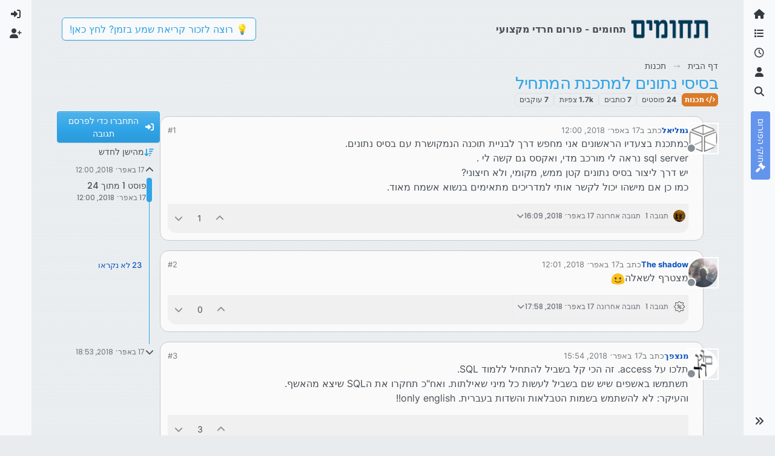

--- FILE ---
content_type: text/html; charset=utf-8
request_url: https://tchumim.com/topic/2313/%D7%91%D7%A1%D7%99%D7%A1%D7%99-%D7%A0%D7%AA%D7%95%D7%A0%D7%99%D7%9D-%D7%9C%D7%9E%D7%AA%D7%9B%D7%A0%D7%AA-%D7%94%D7%9E%D7%AA%D7%97%D7%99%D7%9C/1?page=1
body_size: 39612
content:
<!DOCTYPE html>
<html lang="he" data-dir="rtl" style="direction: rtl;">
<head>
<title>בסיסי נתונים למתכנת המתחיל | תחומים</title>
<meta name="viewport" content="width&#x3D;device-width, initial-scale&#x3D;1.0" />
	<meta name="content-type" content="text/html; charset=UTF-8" />
	<meta name="apple-mobile-web-app-capable" content="yes" />
	<meta name="mobile-web-app-capable" content="yes" />
	<meta property="og:site_name" content="תחומים - פורום חרדי מקצועי" />
	<meta name="msapplication-badge" content="frequency=30; polling-uri=https://tchumim.com/sitemap.xml" />
	<meta name="theme-color" content="#ffffff" />
	<meta name="keywords" content="תכנות,programming,מחשוב,טכנאות,רשתות,חרדי,מקצועי,פורום" />
	<meta name="msapplication-square150x150logo" content="/assets/uploads/system/og-image.png" />
	<meta name="title" content="בסיסי נתונים למתכנת המתחיל" />
	<meta property="og:title" content="בסיסי נתונים למתכנת המתחיל" />
	<meta property="og:type" content="article" />
	<meta property="article:published_time" content="2018-04-17T12:00:37.947Z" />
	<meta property="article:modified_time" content="2018-04-17T18:53:28.462Z" />
	<meta property="article:section" content="תכנות" />
	<meta name="description" content="כמתכנת בצעדיו הראשונים אני מחפש דרך לבניית תוכנה הנמקושרת עם בסיס נתונים. sql server  נראה לי מורכב מדי, ואקסס גם קשה לי . יש דרך ליצור בסיס נתונים קטן ממש, ..." />
	<meta property="og:description" content="כמתכנת בצעדיו הראשונים אני מחפש דרך לבניית תוכנה הנמקושרת עם בסיס נתונים. sql server  נראה לי מורכב מדי, ואקסס גם קשה לי . יש דרך ליצור בסיס נתונים קטן ממש, ..." />
	<meta property="og:image" content="https://tchumim.com/assets/uploads/profile/uid-440/440-profileavatar.png" />
	<meta property="og:image:url" content="https://tchumim.com/assets/uploads/profile/uid-440/440-profileavatar.png" />
	<meta property="og:image" content="https://tchumim.com/assets/uploads/system/og-image.png" />
	<meta property="og:image:url" content="https://tchumim.com/assets/uploads/system/og-image.png" />
	<meta property="og:image:width" content="600" />
	<meta property="og:image:height" content="200" />
	<meta property="og:url" content="https://tchumim.com/topic/2313/%D7%91%D7%A1%D7%99%D7%A1%D7%99-%D7%A0%D7%AA%D7%95%D7%A0%D7%99%D7%9D-%D7%9C%D7%9E%D7%AA%D7%9B%D7%A0%D7%AA-%D7%94%D7%9E%D7%AA%D7%97%D7%99%D7%9C/1?page&#x3D;1" />
	
<link rel="stylesheet" type="text/css" href="/assets/client-cerulean-rtl.css?v=9d71ebe86e6" />
<link rel="icon" type="image/x-icon" href="/assets/uploads/system/favicon.ico?v&#x3D;9d71ebe86e6" />
	<link rel="manifest" href="/manifest.webmanifest" crossorigin="use-credentials" />
	<link rel="search" type="application/opensearchdescription+xml" title="תחומים - פורום חרדי מקצועי" href="/osd.xml" />
	<link rel="apple-touch-icon" href="/assets/images/touch/512.png" />
	<link rel="icon" sizes="36x36" href="/assets/images/touch/36.png" />
	<link rel="icon" sizes="48x48" href="/assets/images/touch/48.png" />
	<link rel="icon" sizes="72x72" href="/assets/images/touch/72.png" />
	<link rel="icon" sizes="96x96" href="/assets/images/touch/96.png" />
	<link rel="icon" sizes="144x144" href="/assets/images/touch/144.png" />
	<link rel="icon" sizes="192x192" href="/assets/images/touch/192.png" />
	<link rel="icon" sizes="512x512" href="/assets/images/touch/512.png" />
	<link rel="prefetch" href="/assets/src/modules/composer.js?v&#x3D;9d71ebe86e6" />
	<link rel="prefetch" href="/assets/src/modules/composer/uploads.js?v&#x3D;9d71ebe86e6" />
	<link rel="prefetch" href="/assets/src/modules/composer/drafts.js?v&#x3D;9d71ebe86e6" />
	<link rel="prefetch" href="/assets/src/modules/composer/tags.js?v&#x3D;9d71ebe86e6" />
	<link rel="prefetch" href="/assets/src/modules/composer/categoryList.js?v&#x3D;9d71ebe86e6" />
	<link rel="prefetch" href="/assets/src/modules/composer/resize.js?v&#x3D;9d71ebe86e6" />
	<link rel="prefetch" href="/assets/src/modules/composer/autocomplete.js?v&#x3D;9d71ebe86e6" />
	<link rel="prefetch" href="/assets/templates/composer.tpl?v&#x3D;9d71ebe86e6" />
	<link rel="prefetch" href="/assets/language/he/topic.json?v&#x3D;9d71ebe86e6" />
	<link rel="prefetch" href="/assets/language/he/modules.json?v&#x3D;9d71ebe86e6" />
	<link rel="prefetch" href="/assets/language/he/tags.json?v&#x3D;9d71ebe86e6" />
	<link rel="prefetch stylesheet" href="/assets/plugins/nodebb-plugin-markdown/styles/atom-one-dark-reasonable.css" />
	<link rel="prefetch" href="/assets/language/he/markdown.json?v&#x3D;9d71ebe86e6" />
	<link rel="stylesheet" href="https://tchumim.com/assets/plugins/nodebb-plugin-emoji/emoji/styles.css?v&#x3D;9d71ebe86e6" />
	<link rel="canonical" href="https://tchumim.com/topic/2313/בסיסי-נתונים-למתכנת-המתחיל" />
	<link rel="alternate" type="application/rss+xml" href="/topic/2313.rss" />
	<link rel="up" href="https://tchumim.com/category/4/תכנות" />
	<link rel="author" href="https://tchumim.com/user/גמליאל" />
	<link rel="next" href="https://tchumim.com/topic/2313/בסיסי-נתונים-למתכנת-המתחיל?page&#x3D;2" />
	
<script>
var config = JSON.parse('{"relative_path":"","upload_url":"/assets/uploads","asset_base_url":"/assets","assetBaseUrl":"/assets","siteTitle":"\u05EA\u05D7\u05D5\u05DE\u05D9\u05DD - \u05E4\u05D5\u05E8\u05D5\u05DD \u05D7\u05E8\u05D3\u05D9 \u05DE\u05E7\u05E6\u05D5\u05E2\u05D9","browserTitle":"\u05EA\u05D7\u05D5\u05DE\u05D9\u05DD","description":"\u05EA\u05D7\u05D5\u05DE\u05D9\u05DD | \u05E4\u05D5\u05E8\u05D5\u05DD \u05D7\u05E8\u05D3\u05D9 \u05DE\u05E7\u05E6\u05D5\u05E2\u05D9","keywords":"\u05EA\u05DB\u05E0\u05D5\u05EA,programming,\u05DE\u05D7\u05E9\u05D5\u05D1,\u05D8\u05DB\u05E0\u05D0\u05D5\u05EA,\u05E8\u05E9\u05EA\u05D5\u05EA,\u05D7\u05E8\u05D3\u05D9,\u05DE\u05E7\u05E6\u05D5\u05E2\u05D9,\u05E4\u05D5\u05E8\u05D5\u05DD","brand:logo":"&#x2F;assets&#x2F;uploads&#x2F;system&#x2F;og-image.png","titleLayout":"&#123;pageTitle&#125; | &#123;browserTitle&#125;","showSiteTitle":true,"maintenanceMode":false,"postQueue":1,"minimumTitleLength":3,"maximumTitleLength":255,"minimumPostLength":2,"maximumPostLength":50000,"minimumTagsPerTopic":0,"maximumTagsPerTopic":5,"minimumTagLength":3,"maximumTagLength":15,"undoTimeout":10000,"useOutgoingLinksPage":false,"allowGuestHandles":false,"allowTopicsThumbnail":false,"usePagination":true,"disableChat":true,"disableChatMessageEditing":false,"maximumChatMessageLength":1000,"socketioTransports":["polling","websocket"],"socketioOrigins":"https://tchumim.com:*","websocketAddress":"","maxReconnectionAttempts":5,"reconnectionDelay":1500,"topicsPerPage":20,"postsPerPage":30,"maximumFileSize":6500,"theme:id":"nodebb-theme-harmony","theme:src":"https://cdn.jsdelivr.net/npm/bootswatch@5.2.3/dist/cerulean/bootstrap.min.css","defaultLang":"he","userLang":"he","loggedIn":false,"uid":-1,"cache-buster":"v=9d71ebe86e6","topicPostSort":"oldest_to_newest","categoryTopicSort":"recently_replied","csrf_token":false,"searchEnabled":true,"searchDefaultInQuick":"titles","bootswatchSkin":"cerulean","composer:showHelpTab":true,"enablePostHistory":true,"timeagoCutoff":30,"timeagoCodes":["af","am","ar","az-short","az","be","bg","bs","ca","cs","cy","da","de-short","de","dv","el","en-short","en","es-short","es","et","eu","fa-short","fa","fi","fr-short","fr","gl","he","hr","hu","hy","id","is","it-short","it","ja","jv","ko","ky","lt","lv","mk","nl","no","pl","pt-br-short","pt-br","pt-short","pt","ro","rs","ru","rw","si","sk","sl","sq","sr","sv","th","tr-short","tr","uk","ur","uz","vi","zh-CN","zh-TW"],"cookies":{"enabled":false,"message":"[[global:cookies.message]]","dismiss":"[[global:cookies.accept]]","link":"[[global:cookies.learn-more]]","link_url":"https:&#x2F;&#x2F;www.cookiesandyou.com"},"thumbs":{"size":512},"emailPrompt":1,"useragent":{"isSafari":false},"fontawesome":{"pro":false,"styles":["solid","brands","regular"],"version":"6.7.2"},"activitypub":{"probe":0},"acpLang":"undefined","topicSearchEnabled":false,"disableCustomUserSkins":true,"defaultBootswatchSkin":"cerulean","composer-default":{},"markdown":{"highlight":1,"highlightLinesLanguageList":"[\\"1c\\",\\"abnf\\",\\"accesslog\\",\\"actionscript\\",\\"ada\\",\\"angelscript\\",\\"apache\\",\\"applescript\\",\\"arcade\\",\\"arduino\\",\\"armasm\\",\\"asciidoc\\",\\"aspectj\\",\\"autohotkey\\",\\"autoit\\",\\"avrasm\\",\\"awk\\",\\"axapta\\",\\"bash\\",\\"basic\\",\\"bnf\\",\\"brainfuck\\",\\"c\\",\\"cal\\",\\"capnproto\\",\\"ceylon\\",\\"clean\\",\\"clojure-repl\\",\\"clojure\\",\\"cmake\\",\\"coffeescript\\",\\"coq\\",\\"cos\\",\\"cpp\\",\\"crmsh\\",\\"crystal\\",\\"csharp\\",\\"csp\\",\\"css\\",\\"d\\",\\"dart\\",\\"delphi\\",\\"diff\\",\\"django\\",\\"dns\\",\\"dockerfile\\",\\"dos\\",\\"dsconfig\\",\\"dts\\",\\"dust\\",\\"ebnf\\",\\"elixir\\",\\"elm\\",\\"erb\\",\\"erlang-repl\\",\\"erlang\\",\\"excel\\",\\"fix\\",\\"flix\\",\\"fortran\\",\\"fsharp\\",\\"gams\\",\\"gauss\\",\\"gcode\\",\\"gherkin\\",\\"glsl\\",\\"gml\\",\\"go\\",\\"golo\\",\\"gradle\\",\\"groovy\\",\\"haml\\",\\"handlebars\\",\\"haskell\\",\\"haxe\\",\\"hsp\\",\\"http\\",\\"hy\\",\\"inform7\\",\\"ini\\",\\"irpf90\\",\\"isbl\\",\\"java\\",\\"javascript\\",\\"jboss-cli\\",\\"json\\",\\"julia-repl\\",\\"julia\\",\\"kotlin\\",\\"lasso\\",\\"latex\\",\\"ldif\\",\\"leaf\\",\\"less\\",\\"lisp\\",\\"livecodeserver\\",\\"livescript\\",\\"llvm\\",\\"lsl\\",\\"lua\\",\\"makefile\\",\\"markdown\\",\\"mathematica\\",\\"matlab\\",\\"maxima\\",\\"mel\\",\\"mercury\\",\\"mipsasm\\",\\"mizar\\",\\"mojolicious\\",\\"monkey\\",\\"moonscript\\",\\"n1ql\\",\\"nestedtext\\",\\"nginx\\",\\"nim\\",\\"nix\\",\\"node-repl\\",\\"nsis\\",\\"objectivec\\",\\"ocaml\\",\\"openscad\\",\\"oxygene\\",\\"parser3\\",\\"perl\\",\\"pf\\",\\"pgsql\\",\\"php-template\\",\\"php\\",\\"plaintext\\",\\"pony\\",\\"powershell\\",\\"processing\\",\\"profile\\",\\"prolog\\",\\"properties\\",\\"protobuf\\",\\"puppet\\",\\"purebasic\\",\\"python-repl\\",\\"python\\",\\"q\\",\\"qml\\",\\"r\\",\\"reasonml\\",\\"rib\\",\\"roboconf\\",\\"routeros\\",\\"rsl\\",\\"ruby\\",\\"ruleslanguage\\",\\"rust\\",\\"sas\\",\\"scala\\",\\"scheme\\",\\"scilab\\",\\"scss\\",\\"shell\\",\\"smali\\",\\"smalltalk\\",\\"sml\\",\\"sqf\\",\\"sql\\",\\"stan\\",\\"stata\\",\\"step21\\",\\"stylus\\",\\"subunit\\",\\"swift\\",\\"taggerscript\\",\\"tap\\",\\"tcl\\",\\"thrift\\",\\"tp\\",\\"twig\\",\\"typescript\\",\\"vala\\",\\"vbnet\\",\\"vbscript-html\\",\\"vbscript\\",\\"verilog\\",\\"vhdl\\",\\"vim\\",\\"wasm\\",\\"wren\\",\\"x86asm\\",\\"xl\\",\\"xml\\",\\"xquery\\",\\"yaml\\",\\"zephir\\"]","hljsLanguages":["common"],"theme":"atom-one-dark-reasonable.css","defaultHighlightLanguage":"","externalMark":false},"sso-google":{"style":"light"},"emojiCustomFirst":false,"theme":{"enableQuickReply":true,"enableBreadcrumbs":true,"centerHeaderElements":false,"mobileTopicTeasers":false,"stickyToolbar":true,"topicSidebarTools":true,"topMobilebar":false,"autohideBottombar":true,"openSidebars":false,"chatModals":false},"openDraftsOnPageLoad":false}');
var app = {
user: JSON.parse('{"uid":-1,"username":"אורח","displayname":"אורח","userslug":"","fullname":"אורח","email":"","icon:text":"?","icon:bgColor":"#aaa","groupTitle":"","groupTitleArray":[],"status":"offline","reputation":0,"email:confirmed":false,"unreadData":{"":{},"new":{},"watched":{},"unreplied":{}},"isAdmin":false,"isGlobalMod":false,"isMod":false,"privileges":{"chat":false,"chat:privileged":false,"upload:post:image":false,"upload:post:file":false,"signature":false,"invite":false,"group:create":false,"search:content":false,"search:users":false,"search:tags":false,"view:users":true,"view:tags":false,"view:groups":false,"local:login":false,"ban":false,"mute":false,"view:users:info":false},"blocks":[],"timeagoCode":"he","offline":true,"lastRoomId":null,"isEmailConfirmSent":false}')
};
document.documentElement.style.setProperty('--panel-offset', `0px`);
</script>

<!-- Google tag (gtag.js) -->
<script async src="https://www.googletagmanager.com/gtag/js?id=G-GQBYZ26TW2"></script>
<script>
  window.dataLayer = window.dataLayer || [];
  function gtag(){dataLayer.push(arguments);}
  gtag('js', new Date());

  gtag('config', 'G-GQBYZ26TW2', {'user_id': app.user.uid});
</script>



<style>#laws {
  background: cornflowerblue;
  color: white;
}
#laws .bottombar-nav .nav-text {
  color: white;
}
@media (min-width: 768px) {
  #laws {
    writing-mode: vertical-rl;
    text-orientation: mixed;
    margin-top: 1rem;
    background: cornflowerblue;
    padding: 0.75rem 0.25rem;
  }
  #laws .visible-open {
    display: block;
  }
}

td.hljs-ln-line.hljs-ln-numbers {
  padding-right: 1rem;
  opacity: 0.5;
}

p {
  direction: rtl;
}

pre.markdown-highlight {
  direction: ltr;
}

blockquote {
  font-size: 85%;
  color: gray;
  font-style: italic;
}

blockquote img.img-fluid.img-markdown {
  max-height: 4rem;
  background: lightgray;
  padding: 1px;
}

.img-markdown {
  margin: 0.75rem;
  max-height: 50vh;
  box-shadow: 0px 5px 10px 0px rgba(0, 0, 0, 0.5);
}

body {
  background: var(--bs-secondary);
  background-image: repeating-linear-gradient(11deg, rgba(255, 255, 255, 0.25), rgba(255, 255, 255, 0.25) 1px, transparent 0px, transparent 4px);
  background-size: 8px;
}

.page-topic .topic .posts.timeline .timeline-event:last-child,
.page-topic .topic .posts.timeline > [component="post/placeholder"]:last-child,
.page-topic .topic .posts.timeline > [component=post]:last-child {
  padding-bottom: 0;
}

li[component=post].pt-4 {
  padding-top: 0 !important;
}

li[component=post].highlight {
  border: solid 2px rgb(200, 200, 200) !important;
  background-color: #fffdeb;
}

li[component=post] {
  background: rgb(250, 250, 250);
  margin-bottom: 1rem;
  padding: 0;
  border: solid 1px rgb(200, 200, 200) !important;
  border-radius: 14px;
}

body.template-topic .topic .posts > [component=post] > [component="post/footer"] {
  margin-right: 0;
}

body.template-topic .topic .posts.timeline .timeline-event:last-child, body.template-topic .topic .posts.timeline > [component="post/placeholder"]:last-child, body.template-topic .topic .posts.timeline > [component=post]:last-child {
  padding-bottom: 0;
}

.page-topic .topic .posts [component=post] [component="post/actions"] {
  opacity: 1;
}

.page-topic .topic .posts [component=post] > [component="post/footer"] {
  margin-right: 0;
}

[component="post/footer"] {
  background: rgb(240, 240, 241);
  border-top: none !important;
  border-radius: 0 0 14px 14px;
  margin-bottom: 0;
  margin-left: 0;
}
[component="post/footer"] .pb-2 {
  padding-bottom: 0rem !important;
}
[component="post/footer"] div[component="post/replies/container"],
[component="post/footer"] .clearfix {
  display: none;
}

div[component="post/content"].mt-2 {
  margin-top: 1rem !important;
  margin-right: 1rem;
}
div[component="post/content"].mt-2 a {
  color: var(--bs-primary);
}

div[component="post/signature"] {
  padding: 0.75rem 0.75rem 0 0.75rem;
}
div[component="post/signature"] a {
  color: #2b339f;
}
div[component="post/signature"] h1, div[component="post/signature"] h2, div[component="post/signature"] h3, div[component="post/signature"] h4, div[component="post/signature"] h5, div[component="post/signature"] h6 {
  font-size: 1rem;
}
div[component="post/signature"] p {
  margin: 0;
}

[component="post/actions"] {
  padding-top: 0.5rem;
}

li[component=post] > div.d-flex {
  margin: 0.75rem;
}

.icon.bg-body {
  border-radius: 50%;
  padding: 3px !important;
  border: solid 1px rgb(200, 200, 202) !important;
}

[component="user/status"] {
  padding: 6px !important;
}

.page-topic .topic .posts [component=post] [component="post/actions"] {
  opacity: 1 !important;
}

div[component="post/signature"] {
  padding: 0rem 0.75rem 0 0;
}

.navbar .card-header {
  background-color: rgba(250, 250, 252, 0.8);
  border: solid 1px rgba(200, 200, 202, 0.8) !important;
}

li[component="category/topic"],
li[component="categories/category"],
.users {
  background-color: rgb(250, 250, 250);
  margin-bottom: 1rem;
  border-radius: 15px;
  padding-right: 10px;
  padding-left: 10px;
}

.users {
  padding: 40px;
  padding-top: 20px;
}

.sticky-tools {
  padding: 0;
  background-color: rgba(255, 255, 255, 0);
  backdrop-filter: blur(10px);
}

[component="user/picture"] {
  --avatar-size: 48px !important ;
}

a[component="post/downvote"]:not(.downvoted) .text-primary,
a[component="post/upvote"]:not(.upvoted) .text-primary {
  color: var(--bs-gray) !important;
}

.p50 {
  display: flex;
  justify-content: center;
}
.p50 img {
  max-width: 100%;
}

div[component="post/signature"] ul {
  display: flex;
  justify-content: space-between;
}
div[component="post/signature"] li {
  list-style-type: none;
}</style>

</head>
<body class="page-topic page-topic-2313 page-topic-בסיסי-נתונים-למתכנת-המתחיל template-topic page-topic-category-4 page-topic-category-תכנות parent-category-4 page-status-200 theme-harmony user-guest skin-cerulean">
<a class="visually-hidden-focusable position-absolute top-0 start-0 p-3 m-3 bg-body" style="z-index: 1021;" href="#content">דילוג לתוכן</a>

<div class="layout-container d-flex justify-content-between pb-4 pb-md-0">
<nav component="sidebar/left" class=" text-dark bg-light sidebar sidebar-left start-0 border-end vh-100 d-none d-lg-flex flex-column justify-content-between sticky-top">
<ul id="main-nav" class="list-unstyled d-flex flex-column w-100 gap-2 mt-2 overflow-y-auto">


<li class="nav-item mx-2 " title="">
<a class="nav-link navigation-link d-flex gap-2 justify-content-between align-items-center "  href="&#x2F;"  aria-label="דף הבית">
<span class="d-flex gap-2 align-items-center text-nowrap truncate-open">
<span class="position-relative">

<i class="fa fa-fw fa-home" data-content=""></i>
<span component="navigation/count" class="visible-closed position-absolute top-0 start-100 translate-middle badge rounded-1 bg-primary hidden"></span>

</span>
<span class="nav-text small visible-open fw-semibold text-truncate">דף הבית</span>
</span>
<span component="navigation/count" class="visible-open badge rounded-1 bg-primary hidden"></span>
</a>

</li>



<li class="nav-item mx-2 " title="קטגוריות">
<a class="nav-link navigation-link d-flex gap-2 justify-content-between align-items-center "  href="&#x2F;categories"  aria-label="קטגוריות">
<span class="d-flex gap-2 align-items-center text-nowrap truncate-open">
<span class="position-relative">

<i class="fa fa-fw fa-list" data-content=""></i>
<span component="navigation/count" class="visible-closed position-absolute top-0 start-100 translate-middle badge rounded-1 bg-primary hidden"></span>

</span>
<span class="nav-text small visible-open fw-semibold text-truncate">קטגוריות</span>
</span>
<span component="navigation/count" class="visible-open badge rounded-1 bg-primary hidden"></span>
</a>

</li>



<li class="nav-item mx-2 " title="פוסטים אחרונים">
<a class="nav-link navigation-link d-flex gap-2 justify-content-between align-items-center "  href="&#x2F;recent"  aria-label="פוסטים אחרונים">
<span class="d-flex gap-2 align-items-center text-nowrap truncate-open">
<span class="position-relative">

<i class="fa fa-fw fa-clock-o" data-content=""></i>
<span component="navigation/count" class="visible-closed position-absolute top-0 start-100 translate-middle badge rounded-1 bg-primary hidden"></span>

</span>
<span class="nav-text small visible-open fw-semibold text-truncate">פוסטים אחרונים</span>
</span>
<span component="navigation/count" class="visible-open badge rounded-1 bg-primary hidden"></span>
</a>

</li>



<li class="nav-item mx-2 " title="משתמשים">
<a class="nav-link navigation-link d-flex gap-2 justify-content-between align-items-center "  href="&#x2F;users"  aria-label="משתמשים">
<span class="d-flex gap-2 align-items-center text-nowrap truncate-open">
<span class="position-relative">

<i class="fa fa-fw fa-user" data-content=""></i>
<span component="navigation/count" class="visible-closed position-absolute top-0 start-100 translate-middle badge rounded-1 bg-primary hidden"></span>

</span>
<span class="nav-text small visible-open fw-semibold text-truncate">משתמשים</span>
</span>
<span component="navigation/count" class="visible-open badge rounded-1 bg-primary hidden"></span>
</a>

</li>



<li class="nav-item mx-2 " title="חיפוש">
<a class="nav-link navigation-link d-flex gap-2 justify-content-between align-items-center "  href="&#x2F;search"  aria-label="חיפוש">
<span class="d-flex gap-2 align-items-center text-nowrap truncate-open">
<span class="position-relative">

<i class="fa fa-fw fa-search" data-content=""></i>
<span component="navigation/count" class="visible-closed position-absolute top-0 start-100 translate-middle badge rounded-1 bg-primary hidden"></span>

</span>
<span class="nav-text small visible-open fw-semibold text-truncate">חיפוש</span>
</span>
<span component="navigation/count" class="visible-open badge rounded-1 bg-primary hidden"></span>
</a>

</li>



<li class="nav-item mx-2 " title="">
<a class="nav-link navigation-link d-flex gap-2 justify-content-between align-items-center "  href="&#x2F;topic&#x2F;2818&#x2F;%D7%97%D7%95%D7%A7%D7%99-%D7%94%D7%A4%D7%95%D7%A8%D7%95%D7%9D" id="laws" aria-label="חוקי הפורום">
<span class="d-flex gap-2 align-items-center text-nowrap truncate-open">
<span class="position-relative">

<i class="fa fa-fw fa-gavel" data-content=""></i>
<span component="navigation/count" class="visible-closed position-absolute top-0 start-100 translate-middle badge rounded-1 bg-primary hidden"></span>

</span>
<span class="nav-text small visible-open fw-semibold text-truncate">חוקי הפורום</span>
</span>
<span component="navigation/count" class="visible-open badge rounded-1 bg-primary hidden"></span>
</a>

</li>


</ul>
<div class="sidebar-toggle-container align-self-start">

<div class="sidebar-toggle m-2 d-none d-lg-block">
<a href="#" role="button" component="sidebar/toggle" class="nav-link d-flex gap-2 align-items-center p-2 pointer w-100 text-nowrap" title="הרחבה" aria-label="הצגת סרגל צד">
<i class="fa fa-fw fa-angles-right"></i>
<i class="fa fa-fw fa-angles-left"></i>
<span class="nav-text visible-open fw-semibold small lh-1">כיווץ</span>
</a>
</div>
</div>
</nav>
<main id="panel" class="d-flex flex-column gap-3 flex-grow-1 mt-3" style="min-width: 0;">

<div class="container-lg px-md-4 brand-container">
<div class="col-12 d-flex border-bottom pb-3 ">

<div component="brand/wrapper" class="d-flex align-items-center gap-3 p-2 rounded-1 align-content-stretch ">

<a component="brand/anchor" href="/" title="לוגו מותג">
<img component="brand/logo" alt="תחומים" class="" src="/assets/uploads/system/og-image.png?v=9d71ebe86e6" />
</a>


<a component="siteTitle" class="text-truncate align-self-stretch align-items-center d-flex" href="http://tchumim.com">
<h1 class="fs-6 fw-bold text-body mb-0">תחומים - פורום חרדי מקצועי</h1>
</a>

</div>


<div data-widget-area="brand-header" class="flex-fill gap-3 p-2 align-self-center">

<div class="d-none d-lg-flex justify-content-end align-items-end">
    <a target="_blank" href="https://did.li/xCygT" class="align-self-center bg-light btn btn-outline-primary text-primary"> 
        💡
        רוצה לזכור קריאת שמע בזמן? לחץ כאן!
     </a>
</div>
<script>
    document.addEventListener('DOMContentLoaded', () => {
        const bottomBarNav = document.querySelector('.bottombar-nav');
        const link = document.createElement('a');
        link.href = 'https://bit.ly/3UeoF6e';
        link.classList.add('align-self-center', 'bg-light', 'btn', 'btn-outline-primary', 'text-primary', 'p-1');
        link.textContent = 'רוצה לזכור קריאת שמע בזמן? לחץ כאן!';
        bottomBarNav.insertBefore(link, bottomBarNav.firstChild);
    });
</script>

</div>

</div>
</div>

<div class="container-lg px-md-4 d-flex flex-column gap-3 h-100 mb-5 mb-lg-0" id="content">
<noscript>
<div class="alert alert-danger">
<p>
Your browser does not seem to support JavaScript. As a result, your viewing experience will be diminished, and you have been placed in <strong>read-only mode</strong>.
</p>
<p>
Please download a browser that supports JavaScript, or enable it if it's disabled (i.e. NoScript).
</p>
</div>
</noscript>
<script type="application/ld+json">{
"@context": "https://schema.org",
"@type": "BreadcrumbList",
"itemListElement": [{
"@type": "ListItem",
"position": 1,
"name": "תחומים - פורום חרדי מקצועי",
"item": "https://tchumim.com"
}
,{
"@type": "ListItem",
"position": 2,
"name": "תכנות"
,"item": "https://tchumim.com/category/4/תכנות"
},{
"@type": "ListItem",
"position": 3,
"name": "בסיסי נתונים למתכנת המתחיל"

}
]}</script>


<ol class="breadcrumb mb-0 " itemscope="itemscope" itemprop="breadcrumb" itemtype="http://schema.org/BreadcrumbList">

<li itemscope="itemscope" itemprop="itemListElement" itemtype="http://schema.org/ListItem" class="breadcrumb-item ">
<meta itemprop="position" content="1" />
<a href="https://tchumim.com" itemprop="item">
<span class="fw-semibold" itemprop="name">דף הבית</span>
</a>
</li>

<li itemscope="itemscope" itemprop="itemListElement" itemtype="http://schema.org/ListItem" class="breadcrumb-item ">
<meta itemprop="position" content="2" />
<a href="https://tchumim.com/category/4/תכנות" itemprop="item">
<span class="fw-semibold" itemprop="name">תכנות</span>
</a>
</li>

<li component="breadcrumb/current" itemscope="itemscope" itemprop="itemListElement" itemtype="http://schema.org/ListItem" class="breadcrumb-item active">
<meta itemprop="position" content="3" />

<span class="fw-semibold" itemprop="name">בסיסי נתונים למתכנת המתחיל</span>

</li>

</ol>



<div class="flex-fill" itemid="/topic/2313/%D7%91%D7%A1%D7%99%D7%A1%D7%99-%D7%A0%D7%AA%D7%95%D7%A0%D7%99%D7%9D-%D7%9C%D7%9E%D7%AA%D7%9B%D7%A0%D7%AA-%D7%94%D7%9E%D7%AA%D7%97%D7%99%D7%9C/1" itemscope itemtype="https://schema.org/DiscussionForumPosting">
<meta itemprop="headline" content="בסיסי נתונים למתכנת המתחיל">
<meta itemprop="text" content="בסיסי נתונים למתכנת המתחיל">
<meta itemprop="url" content="/topic/2313/%D7%91%D7%A1%D7%99%D7%A1%D7%99-%D7%A0%D7%AA%D7%95%D7%A0%D7%99%D7%9D-%D7%9C%D7%9E%D7%AA%D7%9B%D7%A0%D7%AA-%D7%94%D7%9E%D7%AA%D7%97%D7%99%D7%9C/1">
<meta itemprop="datePublished" content="2018-04-17T12:00:37.947Z">
<meta itemprop="dateModified" content="2018-04-17T18:53:28.462Z">
<div itemprop="author" itemscope itemtype="https://schema.org/Person">
<meta itemprop="name" content="גמליאל">
<meta itemprop="url" content="/user/גמליאל">
</div>
<div class="d-flex flex-column gap-3">
<div class="d-flex gap-2 flex-wrap">
<div class="d-flex flex-column gap-3 flex-grow-1 flex-1">
<h1 component="post/header" class="tracking-tight fw-semibold fs-3 mb-0 text-break ">
<span class="topic-title" component="topic/title">בסיסי נתונים למתכנת המתחיל</span>
</h1>
<div class="topic-info d-flex gap-2 align-items-center flex-wrap ">
<span component="topic/labels" class="d-flex gap-2 hidden">
<span component="topic/scheduled" class="badge badge border border-gray-300 text-body hidden">
<i class="fa fa-clock-o"></i> מתוזמן
</span>
<span component="topic/pinned" class="badge badge border border-gray-300 text-body hidden">
<i class="fa fa-thumb-tack"></i> נעוץ
</span>
<span component="topic/locked" class="badge badge border border-gray-300 text-body hidden">
<i class="fa fa-lock"></i> נעול
</span>
<a component="topic/moved" href="/category/" class="badge badge border border-gray-300 text-body text-decoration-none hidden">
<i class="fa fa-arrow-circle-right"></i> הועבר
</a>

</span>
<a href="/category/4/תכנות" class="badge px-1 text-truncate text-decoration-none border" style="color: #ffffff;background-color: #d97b29;border-color: #d97b29!important; max-width: 70vw;">
			<i class="fa fa-fw fa-code"></i>
			תכנות
		</a>
<div data-tid="2313" component="topic/tags" class="lh-1 tags tag-list d-flex flex-wrap hidden-xs hidden-empty gap-2"></div>
<div class="d-flex gap-2"><span class="badge text-body border border-gray-300 stats text-xs">
<i class="fa-regular fa-fw fa-message visible-xs-inline" title="פוסטים"></i>
<span component="topic/post-count" title="24" class="fw-bold">24</span>
<span class="hidden-xs text-lowercase fw-normal">פוסטים</span>
</span>
<span class="badge text-body border border-gray-300 stats text-xs">
<i class="fa fa-fw fa-user visible-xs-inline" title="כותבים"></i>
<span title="7" class="fw-bold">7</span>
<span class="hidden-xs text-lowercase fw-normal">כותבים</span>
</span>
<span class="badge text-body border border-gray-300 stats text-xs">
<i class="fa fa-fw fa-eye visible-xs-inline" title="צפיות"></i>
<span class="fw-bold" title="1661">1.7k</span>
<span class="hidden-xs text-lowercase fw-normal">צפיות</span>
</span>

<span class="badge text-body border border-gray-300 stats text-xs">
<i class="fa fa-fw fa-bell-o visible-xs-inline" title="עוקבים"></i>
<span class="fw-bold" title="1661">7</span>
<span class="hidden-xs text-lowercase fw-normal">עוקבים</span>
</span>
</div>
</div>
</div>
<div class="d-flex flex-wrap gap-2 align-items-start mt-2 hidden-empty" component="topic/thumb/list"></div>
</div>
<div class="row mb-4 mb-lg-0">
<div class="topic col-lg-12">
<div class="sticky-tools d-block d-lg-none" style="top: 0;">
<nav class="d-flex flex-nowrap my-2 p-0 border-0 rounded topic-main-buttons">
<div class="d-flex flex-row p-2 text-bg-light border rounded w-100 align-items-center">
<div class="d-flex me-auto mb-0 gap-2 align-items-center flex-wrap">


<div class="btn-group bottom-sheet" component="thread/sort">
<button class="btn btn-ghost btn-sm ff-secondary d-flex gap-2 align-items-center dropdown-toggle text-truncate" data-bs-toggle="dropdown" aria-haspopup="true" aria-expanded="false" aria-label="אפשרות מיון פוסטים, מהישן לחדש">
<i class="fa fa-fw fa-arrow-down-wide-short text-primary"></i>
<span class="d-none d-md-inline fw-semibold text-truncate text-nowrap">מהישן לחדש</span>
</button>
<ul class="dropdown-menu p-1 text-sm" role="menu">
<li>
<a class="dropdown-item rounded-1 d-flex align-items-center gap-2" href="#" class="oldest_to_newest" data-sort="oldest_to_newest" role="menuitem">
<span class="flex-grow-1">מהישן לחדש</span>
<i class="flex-shrink-0 fa fa-fw text-secondary"></i>
</a>
</li>
<li>
<a class="dropdown-item rounded-1 d-flex align-items-center gap-2" href="#" class="newest_to_oldest" data-sort="newest_to_oldest" role="menuitem">
<span class="flex-grow-1">מהחדש לישן</span>
<i class="flex-shrink-0 fa fa-fw text-secondary"></i>
</a>
</li>
<li>
<a class="dropdown-item rounded-1 d-flex align-items-center gap-2" href="#" class="most_votes" data-sort="most_votes" role="menuitem">
<span class="flex-grow-1">הכי הרבה הצבעות</span>
<i class="flex-shrink-0 fa fa-fw text-secondary"></i>
</a>
</li>
</ul>
</div>


<a class="btn btn-ghost btn-sm d-none d-lg-flex align-items-center align-self-stretch" target="_blank" href="/topic/2313.rss" title="פיד RSS"><i class="fa fa-rss text-primary"></i></a>

</div>
<div component="topic/reply/container" class="btn-group hidden">
<a href="/compose?tid=2313" class="d-flex  gap-2 align-items-center btn btn-sm btn-primary fw-semibold" component="topic/reply" data-ajaxify="false" role="button"><i class="fa fa-fw fa-reply "></i><span class="d-none d-md-block text-truncate text-nowrap">תגובה</span></a>
<button type="button" class="btn btn-sm btn-primary dropdown-toggle flex-0" data-bs-toggle="dropdown" aria-haspopup="true" aria-expanded="false" aria-label="אפשרויות תגובה">
<span class="caret"></span>
</button>
<ul class="dropdown-menu dropdown-menu-end p-1 text-sm" role="menu">
<li><a class="dropdown-item rounded-1" href="#" component="topic/reply-as-topic" role="menuitem">תגובה כנושא</a></li>
</ul>
</div>


<a component="topic/reply/guest" href="/login" class="d-flex gap-2 align-items-center fw-semibold btn btn-sm btn-primary"><i class="fa fa-fw fa-sign-in "></i><span>התחברו כדי לפרסם תגובה</span></a>


</div>
</nav>
</div>



<div component="topic/deleted/message" class="alert alert-warning d-flex justify-content-between flex-wrap hidden">
<span>נושא זה נמחק. רק משתמשים עם הרשאות מתאימות יוכלו לצפות בו.</span>
<span>

</span>
</div>

<div class="d-flex gap-0 gap-lg-5">
<div class="posts-container" style="min-width: 0;">
<ul component="topic" class="posts timeline list-unstyled p-0 py-3" style="min-width: 0;" data-tid="2313" data-cid="4">

<li component="post" class="   topic-owner-post" data-index="0" data-pid="21434" data-uid="440" data-timestamp="1523966437947" data-username="גמליאל" data-userslug="גמליאל" itemprop="comment" itemtype="http://schema.org/Comment" itemscope>
<a component="post/anchor" data-index="0" id="1"></a>
<meta itemprop="datePublished" content="2018-04-17T12:00:37.947Z">



<div class="d-flex align-items-start gap-3 post-container-parent">
<div class="bg-body d-none d-sm-block rounded-circle" style="outline: 2px solid var(--bs-body-bg);">
<a class="d-inline-block position-relative text-decoration-none" href="/user/גמליאל" aria-label="דף פרופיל למשתמש גמליאל">
<img title="גמליאל" data-uid="440" class="avatar  avatar-rounded" alt="גמליאל" loading="lazy" component="user/picture" src="/assets/uploads/profile/uid-440/440-profileavatar.png" style="--avatar-size: 48px;" onError="this.remove()" itemprop="image" /><span title="גמליאל" data-uid="440" class="avatar  avatar-rounded" component="user/picture" style="--avatar-size: 48px; background-color: #673ab7">ג</span>

<span component="user/status" class="position-absolute top-100 start-100 border border-white border-2 rounded-circle status offline"><span class="visually-hidden">מנותק</span></span>

</a>
</div>
<div class="post-container d-flex gap-2 flex-grow-1 flex-column w-100" style="min-width:0;">
<div class="d-flex align-items-start justify-content-between gap-1 flex-nowrap w-100 post-header" itemprop="author" itemscope itemtype="https://schema.org/Person">
<div class="d-flex gap-1 flex-wrap align-items-center text-truncate">
<meta itemprop="name" content="גמליאל">
<meta itemprop="url" content="/user/גמליאל">
<div class="d-flex flex-nowrap gap-1 align-items-center text-truncate">
<div class="bg-body d-sm-none">
<a class="d-inline-block position-relative text-decoration-none" href="/user/גמליאל">
<img title="גמליאל" data-uid="440" class="avatar  avatar-rounded" alt="גמליאל" loading="lazy" component="user/picture" src="/assets/uploads/profile/uid-440/440-profileavatar.png" style="--avatar-size: 20px;" onError="this.remove()" itemprop="image" /><span title="גמליאל" data-uid="440" class="avatar  avatar-rounded" component="user/picture" style="--avatar-size: 20px; background-color: #673ab7">ג</span>

<span component="user/status" class="position-absolute top-100 start-100 border border-white border-2 rounded-circle status offline"><span class="visually-hidden">מנותק</span></span>

</a>
</div>
<a class="fw-bold text-nowrap text-truncate" href="/user/גמליאל" data-username="גמליאל" data-uid="440">גמליאל</a>
</div>


<div class="d-flex gap-1 align-items-center">
<span class="text-muted">כתב ב<a href="/post/21434" class="timeago text-muted" title="2018-04-17T12:00:37.947Z"></a></span>
<i component="post/edit-indicator" class="fa fa-edit text-muted edit-icon hidden" title="נערך Invalid Date"></i>
<span data-editor="" component="post/editor" class="visually-hidden">נערך לאחרונה על ידי  <span class="timeago" title="Invalid Date"></span></span>
</div>

</div>
<div class="d-flex align-items-center gap-1 justify-content-end">
<span class="bookmarked opacity-0 text-primary"><i class="fa fa-bookmark-o"></i></span>
<a href="/post/21434" class="post-index text-muted d-none d-md-inline">#1</a>
</div>
</div>
<div class="content text-break" component="post/content" itemprop="text">
<p dir="auto">כמתכנת בצעדיו הראשונים אני מחפש דרך לבניית תוכנה הנמקושרת עם בסיס נתונים.<br />
sql server  נראה לי מורכב מדי, ואקסס גם קשה לי .<br />
יש דרך ליצור בסיס נתונים קטן ממש, מקומי, ולא חיצוני?<br />
כמו כן אם מישהו יכול לקשר אותי למדריכים מתאימים בנשוא אשמח מאוד.</p>

</div>
<div component="post/footer" class="post-footer border-bottom pb-2">

<div class="d-flex flex-wrap-reverse gap-2 justify-content-between">

<a component="post/reply-count" data-target-component="post/replies/container" href="#" class="d-flex gap-2 align-items-center btn btn-ghost ff-secondary border rounded-1 p-1 text-muted text-decoration-none text-xs ">
<span component="post/reply-count/avatars" class="d-flex gap-1 ">

<span><img title="ליבל" data-uid="99" class="avatar avatar-tooltip avatar-rounded" alt="ליבל" loading="lazy" component="avatar/picture" src="/assets/uploads/profile/uid-99/99-profileavatar.jpeg" style="--avatar-size: 20px;" onError="this.remove()" itemprop="image" /><span title="ליבל" data-uid="99" class="avatar avatar-tooltip avatar-rounded" component="avatar/icon" style="--avatar-size: 20px; background-color: #33691e">ל</span></span>


</span>
<span class="ms-2 replies-count fw-semibold text-nowrap" component="post/reply-count/text" data-replies="1">תגובה 1</span>
<span class="ms-2 replies-last hidden-xs fw-semibold">תגובה אחרונה <span class="timeago" title="2018-04-17T16:09:11.728Z"></span></span>
<i class="fa fa-fw fa-chevron-down" component="post/replies/open"></i>
</a>

<div component="post/actions" class="d-flex flex-grow-1 align-items-center justify-content-end gap-1 post-tools">
<!-- This partial intentionally left blank; overwritten by nodebb-plugin-reactions -->
<a component="post/reply" href="#" class="btn btn-ghost btn-sm hidden" title="תגובה"><i class="fa fa-fw fa-reply text-primary"></i></a>
<a component="post/quote" href="#" class="btn btn-ghost btn-sm hidden" title="ציטוט"><i class="fa fa-fw fa-quote-right text-primary"></i></a>


<div class="d-flex votes align-items-center">
<a component="post/upvote" href="#" class="btn btn-ghost btn-sm" title="הצבעה לפוסט">
<i class="fa fa-fw fa-chevron-up text-primary"></i>
</a>
<meta itemprop="upvoteCount" content="1">
<meta itemprop="downvoteCount" content="0">
<a href="#" class="px-2 mx-1 btn btn-ghost btn-sm" component="post/vote-count" data-votes="1" title="מצביעים">1</a>

<a component="post/downvote" href="#" class="btn btn-ghost btn-sm" title="הצבעה נגד פוסט">
<i class="fa fa-fw fa-chevron-down text-primary"></i>
</a>

</div>

<span component="post/tools" class="dropdown bottom-sheet hidden">
<a class="btn btn-ghost btn-sm ff-secondary dropdown-toggle" href="#" data-bs-toggle="dropdown" aria-haspopup="true" aria-expanded="false" aria-label="כלי פוסט"><i class="fa fa-fw fa-ellipsis-v text-primary"></i></a>
<ul class="dropdown-menu dropdown-menu-end p-1 text-sm" role="menu"></ul>
</span>
</div>
</div>
<div component="post/replies/container" class="my-2 col-11 border rounded-1 p-3 hidden-empty"></div>
</div>
</div>
</div>

</li>




<li component="post" class="pt-4   " data-index="1" data-pid="21437" data-uid="247" data-timestamp="1523966509961" data-username="The shadow" data-userslug="the-shadow" itemprop="comment" itemtype="http://schema.org/Comment" itemscope>
<a component="post/anchor" data-index="1" id="2"></a>
<meta itemprop="datePublished" content="2018-04-17T12:01:49.961Z">



<div class="d-flex align-items-start gap-3 post-container-parent">
<div class="bg-body d-none d-sm-block rounded-circle" style="outline: 2px solid var(--bs-body-bg);">
<a class="d-inline-block position-relative text-decoration-none" href="/user/the-shadow" aria-label="דף פרופיל למשתמש The shadow">
<img title="The shadow" data-uid="247" class="avatar  avatar-rounded" alt="The shadow" loading="lazy" component="user/picture" src="/assets/uploads/profile/uid-247/247-profileavatar.jpeg" style="--avatar-size: 48px;" onError="this.remove()" itemprop="image" /><span title="The shadow" data-uid="247" class="avatar  avatar-rounded" component="user/picture" style="--avatar-size: 48px; background-color: #e91e63">T</span>

<span component="user/status" class="position-absolute top-100 start-100 border border-white border-2 rounded-circle status offline"><span class="visually-hidden">מנותק</span></span>

</a>
</div>
<div class="post-container d-flex gap-2 flex-grow-1 flex-column w-100" style="min-width:0;">
<div class="d-flex align-items-start justify-content-between gap-1 flex-nowrap w-100 post-header" itemprop="author" itemscope itemtype="https://schema.org/Person">
<div class="d-flex gap-1 flex-wrap align-items-center text-truncate">
<meta itemprop="name" content="The shadow">
<meta itemprop="url" content="/user/the-shadow">
<div class="d-flex flex-nowrap gap-1 align-items-center text-truncate">
<div class="bg-body d-sm-none">
<a class="d-inline-block position-relative text-decoration-none" href="/user/the-shadow">
<img title="The shadow" data-uid="247" class="avatar  avatar-rounded" alt="The shadow" loading="lazy" component="user/picture" src="/assets/uploads/profile/uid-247/247-profileavatar.jpeg" style="--avatar-size: 20px;" onError="this.remove()" itemprop="image" /><span title="The shadow" data-uid="247" class="avatar  avatar-rounded" component="user/picture" style="--avatar-size: 20px; background-color: #e91e63">T</span>

<span component="user/status" class="position-absolute top-100 start-100 border border-white border-2 rounded-circle status offline"><span class="visually-hidden">מנותק</span></span>

</a>
</div>
<a class="fw-bold text-nowrap text-truncate" href="/user/the-shadow" data-username="The shadow" data-uid="247">The shadow</a>
</div>


<div class="d-flex gap-1 align-items-center">
<span class="text-muted">כתב ב<a href="/post/21437" class="timeago text-muted" title="2018-04-17T12:01:49.961Z"></a></span>
<i component="post/edit-indicator" class="fa fa-edit text-muted edit-icon hidden" title="נערך Invalid Date"></i>
<span data-editor="" component="post/editor" class="visually-hidden">נערך לאחרונה על ידי  <span class="timeago" title="Invalid Date"></span></span>
</div>

</div>
<div class="d-flex align-items-center gap-1 justify-content-end">
<span class="bookmarked opacity-0 text-primary"><i class="fa fa-bookmark-o"></i></span>
<a href="/post/21437" class="post-index text-muted d-none d-md-inline">#2</a>
</div>
</div>
<div class="content text-break" component="post/content" itemprop="text">
<p dir="auto">מצטרף לשאלה<img src="https://tchumim.com/assets/plugins/nodebb-plugin-emoji/emoji/android/263a.png?v=9d71ebe86e6" class="not-responsive emoji emoji-android emoji--relaxed" style="height:23px;width:auto;vertical-align:middle" title=":relaxed:" alt="☺" /></p>

</div>
<div component="post/footer" class="post-footer border-bottom pb-2">

<div class="d-flex flex-wrap-reverse gap-2 justify-content-between">

<a component="post/reply-count" data-target-component="post/replies/container" href="#" class="d-flex gap-2 align-items-center btn btn-ghost ff-secondary border rounded-1 p-1 text-muted text-decoration-none text-xs ">
<span component="post/reply-count/avatars" class="d-flex gap-1 ">

<span><img title="dovid" data-uid="1" class="avatar avatar-tooltip avatar-rounded" alt="dovid" loading="lazy" component="avatar/picture" src="/assets/uploads/profile/uid-1/1-profileavatar-1609161723043.png" style="--avatar-size: 20px;" onError="this.remove()" itemprop="image" /><span title="dovid" data-uid="1" class="avatar avatar-tooltip avatar-rounded" component="avatar/icon" style="--avatar-size: 20px; background-color: #9c27b0">D</span></span>


</span>
<span class="ms-2 replies-count fw-semibold text-nowrap" component="post/reply-count/text" data-replies="1">תגובה 1</span>
<span class="ms-2 replies-last hidden-xs fw-semibold">תגובה אחרונה <span class="timeago" title="2018-04-17T17:58:38.728Z"></span></span>
<i class="fa fa-fw fa-chevron-down" component="post/replies/open"></i>
</a>

<div component="post/actions" class="d-flex flex-grow-1 align-items-center justify-content-end gap-1 post-tools">
<!-- This partial intentionally left blank; overwritten by nodebb-plugin-reactions -->
<a component="post/reply" href="#" class="btn btn-ghost btn-sm hidden" title="תגובה"><i class="fa fa-fw fa-reply text-primary"></i></a>
<a component="post/quote" href="#" class="btn btn-ghost btn-sm hidden" title="ציטוט"><i class="fa fa-fw fa-quote-right text-primary"></i></a>


<div class="d-flex votes align-items-center">
<a component="post/upvote" href="#" class="btn btn-ghost btn-sm" title="הצבעה לפוסט">
<i class="fa fa-fw fa-chevron-up text-primary"></i>
</a>
<meta itemprop="upvoteCount" content="0">
<meta itemprop="downvoteCount" content="0">
<a href="#" class="px-2 mx-1 btn btn-ghost btn-sm" component="post/vote-count" data-votes="0" title="מצביעים">0</a>

<a component="post/downvote" href="#" class="btn btn-ghost btn-sm" title="הצבעה נגד פוסט">
<i class="fa fa-fw fa-chevron-down text-primary"></i>
</a>

</div>

<span component="post/tools" class="dropdown bottom-sheet hidden">
<a class="btn btn-ghost btn-sm ff-secondary dropdown-toggle" href="#" data-bs-toggle="dropdown" aria-haspopup="true" aria-expanded="false" aria-label="כלי פוסט"><i class="fa fa-fw fa-ellipsis-v text-primary"></i></a>
<ul class="dropdown-menu dropdown-menu-end p-1 text-sm" role="menu"></ul>
</span>
</div>
</div>
<div component="post/replies/container" class="my-2 col-11 border rounded-1 p-3 hidden-empty"></div>
</div>
</div>
</div>

</li>




<li component="post" class="pt-4   " data-index="2" data-pid="21466" data-uid="29" data-timestamp="1523980457462" data-username="מנצפך" data-userslug="מנצפך" itemprop="comment" itemtype="http://schema.org/Comment" itemscope>
<a component="post/anchor" data-index="2" id="3"></a>
<meta itemprop="datePublished" content="2018-04-17T15:54:17.462Z">



<div class="d-flex align-items-start gap-3 post-container-parent">
<div class="bg-body d-none d-sm-block rounded-circle" style="outline: 2px solid var(--bs-body-bg);">
<a class="d-inline-block position-relative text-decoration-none" href="/user/מנצפך" aria-label="דף פרופיל למשתמש מנצפך">
<img title="מנצפך" data-uid="29" class="avatar  avatar-rounded" alt="מנצפך" loading="lazy" component="user/picture" src="/assets/uploads/profile/uid-29/29-profileavatar.png" style="--avatar-size: 48px;" onError="this.remove()" itemprop="image" /><span title="מנצפך" data-uid="29" class="avatar  avatar-rounded" component="user/picture" style="--avatar-size: 48px; background-color: #3f51b5">מ</span>

<span component="user/status" class="position-absolute top-100 start-100 border border-white border-2 rounded-circle status offline"><span class="visually-hidden">מנותק</span></span>

</a>
</div>
<div class="post-container d-flex gap-2 flex-grow-1 flex-column w-100" style="min-width:0;">
<div class="d-flex align-items-start justify-content-between gap-1 flex-nowrap w-100 post-header" itemprop="author" itemscope itemtype="https://schema.org/Person">
<div class="d-flex gap-1 flex-wrap align-items-center text-truncate">
<meta itemprop="name" content="מנצפך">
<meta itemprop="url" content="/user/מנצפך">
<div class="d-flex flex-nowrap gap-1 align-items-center text-truncate">
<div class="bg-body d-sm-none">
<a class="d-inline-block position-relative text-decoration-none" href="/user/מנצפך">
<img title="מנצפך" data-uid="29" class="avatar  avatar-rounded" alt="מנצפך" loading="lazy" component="user/picture" src="/assets/uploads/profile/uid-29/29-profileavatar.png" style="--avatar-size: 20px;" onError="this.remove()" itemprop="image" /><span title="מנצפך" data-uid="29" class="avatar  avatar-rounded" component="user/picture" style="--avatar-size: 20px; background-color: #3f51b5">מ</span>

<span component="user/status" class="position-absolute top-100 start-100 border border-white border-2 rounded-circle status offline"><span class="visually-hidden">מנותק</span></span>

</a>
</div>
<a class="fw-bold text-nowrap text-truncate" href="/user/מנצפך" data-username="מנצפך" data-uid="29">מנצפך</a>
</div>


<div class="d-flex gap-1 align-items-center">
<span class="text-muted">כתב ב<a href="/post/21466" class="timeago text-muted" title="2018-04-17T15:54:17.462Z"></a></span>
<i component="post/edit-indicator" class="fa fa-edit text-muted edit-icon hidden" title="נערך Invalid Date"></i>
<span data-editor="" component="post/editor" class="visually-hidden">נערך לאחרונה על ידי  <span class="timeago" title="Invalid Date"></span></span>
</div>

</div>
<div class="d-flex align-items-center gap-1 justify-content-end">
<span class="bookmarked opacity-0 text-primary"><i class="fa fa-bookmark-o"></i></span>
<a href="/post/21466" class="post-index text-muted d-none d-md-inline">#3</a>
</div>
</div>
<div class="content text-break" component="post/content" itemprop="text">
<p dir="auto">תלכו על access. זה הכי קל בשביל להתחיל ללמוד SQL.<br />
תשתמשו באשפים שיש שם בשביל לעשות כל מיני שאילתות. ואח"כ תחקרו את הSQL שיצא מהאשף.<br />
והעיקר: לא להשתמש בשמות הטבלאות והשדות בעברית. only english!!</p>

</div>
<div component="post/footer" class="post-footer border-bottom pb-2">

<div class="d-flex flex-wrap-reverse gap-2 justify-content-end">

<a component="post/reply-count" data-target-component="post/replies/container" href="#" class="d-flex gap-2 align-items-center btn btn-ghost ff-secondary border rounded-1 p-1 text-muted text-decoration-none text-xs hidden">
<span component="post/reply-count/avatars" class="d-flex gap-1 ">


</span>
<span class="ms-2 replies-count fw-semibold text-nowrap" component="post/reply-count/text" data-replies="0">תגובה 1</span>
<span class="ms-2 replies-last hidden-xs fw-semibold">תגובה אחרונה <span class="timeago" title=""></span></span>
<i class="fa fa-fw fa-chevron-down" component="post/replies/open"></i>
</a>

<div component="post/actions" class="d-flex flex-grow-1 align-items-center justify-content-end gap-1 post-tools">
<!-- This partial intentionally left blank; overwritten by nodebb-plugin-reactions -->
<a component="post/reply" href="#" class="btn btn-ghost btn-sm hidden" title="תגובה"><i class="fa fa-fw fa-reply text-primary"></i></a>
<a component="post/quote" href="#" class="btn btn-ghost btn-sm hidden" title="ציטוט"><i class="fa fa-fw fa-quote-right text-primary"></i></a>


<div class="d-flex votes align-items-center">
<a component="post/upvote" href="#" class="btn btn-ghost btn-sm" title="הצבעה לפוסט">
<i class="fa fa-fw fa-chevron-up text-primary"></i>
</a>
<meta itemprop="upvoteCount" content="3">
<meta itemprop="downvoteCount" content="0">
<a href="#" class="px-2 mx-1 btn btn-ghost btn-sm" component="post/vote-count" data-votes="3" title="מצביעים">3</a>

<a component="post/downvote" href="#" class="btn btn-ghost btn-sm" title="הצבעה נגד פוסט">
<i class="fa fa-fw fa-chevron-down text-primary"></i>
</a>

</div>

<span component="post/tools" class="dropdown bottom-sheet hidden">
<a class="btn btn-ghost btn-sm ff-secondary dropdown-toggle" href="#" data-bs-toggle="dropdown" aria-haspopup="true" aria-expanded="false" aria-label="כלי פוסט"><i class="fa fa-fw fa-ellipsis-v text-primary"></i></a>
<ul class="dropdown-menu dropdown-menu-end p-1 text-sm" role="menu"></ul>
</span>
</div>
</div>
<div component="post/replies/container" class="my-2 col-11 border rounded-1 p-3 hidden-empty"></div>
</div>
</div>
</div>

</li>




<li component="post" class="pt-4   " data-index="3" data-pid="21472" data-uid="99" data-timestamp="1523981351728" data-username="ליבל" data-userslug="ליבל" itemprop="comment" itemtype="http://schema.org/Comment" itemscope>
<a component="post/anchor" data-index="3" id="4"></a>
<meta itemprop="datePublished" content="2018-04-17T16:09:11.728Z">



<div component="post/parent" data-collapsed="true" data-parent-pid="21434" data-uid="440" class="btn btn-ghost btn-sm d-flex gap-2 text-start flex-row mb-2" style="font-size: 13px;">
<div class="d-flex gap-2 text-nowrap">
<div class="d-flex flex-nowrap gap-1 align-items-center">
<a href="/user/גמליאל" class="text-decoration-none lh-1"><img title="גמליאל" data-uid="440" class="avatar not-responsive align-middle avatar-rounded" alt="גמליאל" loading="lazy" component="avatar/picture" src="/assets/uploads/profile/uid-440/440-profileavatar.png" style="--avatar-size: 16px;" onError="this.remove()" itemprop="image" /><span title="גמליאל" data-uid="440" class="avatar not-responsive align-middle avatar-rounded" component="avatar/icon" style="--avatar-size: 16px; background-color: #673ab7">ג</span></a>
<a class="fw-semibold text-truncate" style="max-width: 150px;" href="/user/גמליאל">גמליאל</a>
</div>
<a href="/post/21434" class="text-muted timeago text-nowrap hidden" title="2018-04-17T12:00:37.947Z"></a>
</div>
<div component="post/parent/content" class="text-muted line-clamp-1 text-break w-100"><p dir="auto">כמתכנת בצעדיו הראשונים אני מחפש דרך לבניית תוכנה הנמקושרת עם בסיס נתונים.<br />
sql server  נראה לי מורכב מדי, ואקסס גם קשה לי .<br />
יש דרך ליצור בסיס נתונים קטן ממש, מקומי, ולא חיצוני?<br />
כמו כן אם מישהו יכול לקשר אותי למדריכים מתאימים בנשוא אשמח מאוד.</p>
</div>
</div>

<div class="d-flex align-items-start gap-3 post-container-parent">
<div class="bg-body d-none d-sm-block rounded-circle" style="outline: 2px solid var(--bs-body-bg);">
<a class="d-inline-block position-relative text-decoration-none" href="/user/ליבל" aria-label="דף פרופיל למשתמש ליבל">
<img title="ליבל" data-uid="99" class="avatar  avatar-rounded" alt="ליבל" loading="lazy" component="user/picture" src="/assets/uploads/profile/uid-99/99-profileavatar.jpeg" style="--avatar-size: 48px;" onError="this.remove()" itemprop="image" /><span title="ליבל" data-uid="99" class="avatar  avatar-rounded" component="user/picture" style="--avatar-size: 48px; background-color: #33691e">ל</span>

<span component="user/status" class="position-absolute top-100 start-100 border border-white border-2 rounded-circle status offline"><span class="visually-hidden">מנותק</span></span>

</a>
</div>
<div class="post-container d-flex gap-2 flex-grow-1 flex-column w-100" style="min-width:0;">
<div class="d-flex align-items-start justify-content-between gap-1 flex-nowrap w-100 post-header" itemprop="author" itemscope itemtype="https://schema.org/Person">
<div class="d-flex gap-1 flex-wrap align-items-center text-truncate">
<meta itemprop="name" content="ליבל">
<meta itemprop="url" content="/user/ליבל">
<div class="d-flex flex-nowrap gap-1 align-items-center text-truncate">
<div class="bg-body d-sm-none">
<a class="d-inline-block position-relative text-decoration-none" href="/user/ליבל">
<img title="ליבל" data-uid="99" class="avatar  avatar-rounded" alt="ליבל" loading="lazy" component="user/picture" src="/assets/uploads/profile/uid-99/99-profileavatar.jpeg" style="--avatar-size: 20px;" onError="this.remove()" itemprop="image" /><span title="ליבל" data-uid="99" class="avatar  avatar-rounded" component="user/picture" style="--avatar-size: 20px; background-color: #33691e">ל</span>

<span component="user/status" class="position-absolute top-100 start-100 border border-white border-2 rounded-circle status offline"><span class="visually-hidden">מנותק</span></span>

</a>
</div>
<a class="fw-bold text-nowrap text-truncate" href="/user/ליבל" data-username="ליבל" data-uid="99">ליבל</a>
</div>


<div class="d-flex gap-1 align-items-center">
<span class="text-muted">כתב ב<a href="/post/21472" class="timeago text-muted" title="2018-04-17T16:09:11.728Z"></a></span>
<i component="post/edit-indicator" class="fa fa-edit text-muted edit-icon hidden" title="נערך Invalid Date"></i>
<span data-editor="" component="post/editor" class="visually-hidden">נערך לאחרונה על ידי  <span class="timeago" title="Invalid Date"></span></span>
</div>

</div>
<div class="d-flex align-items-center gap-1 justify-content-end">
<span class="bookmarked opacity-0 text-primary"><i class="fa fa-bookmark-o"></i></span>
<a href="/post/21472" class="post-index text-muted d-none d-md-inline">#4</a>
</div>
</div>
<div class="content text-break" component="post/content" itemprop="text">
<p dir="auto"><a class="plugin-mentions-user plugin-mentions-a" href="/user/%D7%92%D7%9E%D7%9C%D7%99%D7%90%D7%9C">@<bdi>גמליאל</bdi></a> נכון כדי לדעת ולהבין SQL מומלץ ללמוד אקסס</p>

</div>
<div component="post/footer" class="post-footer border-bottom pb-2">

<div class="d-flex flex-wrap-reverse gap-2 justify-content-between">

<a component="post/reply-count" data-target-component="post/replies/container" href="#" class="d-flex gap-2 align-items-center btn btn-ghost ff-secondary border rounded-1 p-1 text-muted text-decoration-none text-xs hidden">
<span component="post/reply-count/avatars" class="d-flex gap-1 ">

<span><img title="clickone" data-uid="3" class="avatar avatar-tooltip avatar-rounded" alt="clickone" loading="lazy" component="avatar/picture" src="/assets/uploads/profile/uid-3/3-profileavatar.png" style="--avatar-size: 20px;" onError="this.remove()" itemprop="image" /><span title="clickone" data-uid="3" class="avatar avatar-tooltip avatar-rounded" component="avatar/icon" style="--avatar-size: 20px; background-color: #f44336">C</span></span>


</span>
<span class="ms-2 replies-count fw-semibold text-nowrap" component="post/reply-count/text" data-replies="1">תגובה 1</span>
<span class="ms-2 replies-last hidden-xs fw-semibold">תגובה אחרונה <span class="timeago" title="2018-04-17T16:41:56.150Z"></span></span>
<i class="fa fa-fw fa-chevron-down" component="post/replies/open"></i>
</a>

<div component="post/actions" class="d-flex flex-grow-1 align-items-center justify-content-end gap-1 post-tools">
<!-- This partial intentionally left blank; overwritten by nodebb-plugin-reactions -->
<a component="post/reply" href="#" class="btn btn-ghost btn-sm hidden" title="תגובה"><i class="fa fa-fw fa-reply text-primary"></i></a>
<a component="post/quote" href="#" class="btn btn-ghost btn-sm hidden" title="ציטוט"><i class="fa fa-fw fa-quote-right text-primary"></i></a>


<div class="d-flex votes align-items-center">
<a component="post/upvote" href="#" class="btn btn-ghost btn-sm" title="הצבעה לפוסט">
<i class="fa fa-fw fa-chevron-up text-primary"></i>
</a>
<meta itemprop="upvoteCount" content="3">
<meta itemprop="downvoteCount" content="0">
<a href="#" class="px-2 mx-1 btn btn-ghost btn-sm" component="post/vote-count" data-votes="3" title="מצביעים">3</a>

<a component="post/downvote" href="#" class="btn btn-ghost btn-sm" title="הצבעה נגד פוסט">
<i class="fa fa-fw fa-chevron-down text-primary"></i>
</a>

</div>

<span component="post/tools" class="dropdown bottom-sheet hidden">
<a class="btn btn-ghost btn-sm ff-secondary dropdown-toggle" href="#" data-bs-toggle="dropdown" aria-haspopup="true" aria-expanded="false" aria-label="כלי פוסט"><i class="fa fa-fw fa-ellipsis-v text-primary"></i></a>
<ul class="dropdown-menu dropdown-menu-end p-1 text-sm" role="menu"></ul>
</span>
</div>
</div>
<div component="post/replies/container" class="my-2 col-11 border rounded-1 p-3 hidden-empty"></div>
</div>
</div>
</div>

</li>




<li component="post" class="pt-4   " data-index="4" data-pid="21481" data-uid="3" data-timestamp="1523983316150" data-username="clickone" data-userslug="clickone" itemprop="comment" itemtype="http://schema.org/Comment" itemscope>
<a component="post/anchor" data-index="4" id="5"></a>
<meta itemprop="datePublished" content="2018-04-17T16:41:56.150Z">



<div component="post/parent" data-collapsed="true" data-parent-pid="21472" data-uid="99" class="btn btn-ghost btn-sm d-flex gap-2 text-start flex-row mb-2" style="font-size: 13px;">
<div class="d-flex gap-2 text-nowrap">
<div class="d-flex flex-nowrap gap-1 align-items-center">
<a href="/user/ליבל" class="text-decoration-none lh-1"><img title="ליבל" data-uid="99" class="avatar not-responsive align-middle avatar-rounded" alt="ליבל" loading="lazy" component="avatar/picture" src="/assets/uploads/profile/uid-99/99-profileavatar.jpeg" style="--avatar-size: 16px;" onError="this.remove()" itemprop="image" /><span title="ליבל" data-uid="99" class="avatar not-responsive align-middle avatar-rounded" component="avatar/icon" style="--avatar-size: 16px; background-color: #33691e">ל</span></a>
<a class="fw-semibold text-truncate" style="max-width: 150px;" href="/user/ליבל">ליבל</a>
</div>
<a href="/post/21472" class="text-muted timeago text-nowrap hidden" title="2018-04-17T16:09:11.728Z"></a>
</div>
<div component="post/parent/content" class="text-muted line-clamp-1 text-break w-100"><p dir="auto"><a class="plugin-mentions-user plugin-mentions-a" href="/user/%D7%92%D7%9E%D7%9C%D7%99%D7%90%D7%9C">@<bdi>גמליאל</bdi></a> נכון כדי לדעת ולהבין SQL מומלץ ללמוד אקסס</p>
</div>
</div>

<div class="d-flex align-items-start gap-3 post-container-parent">
<div class="bg-body d-none d-sm-block rounded-circle" style="outline: 2px solid var(--bs-body-bg);">
<a class="d-inline-block position-relative text-decoration-none" href="/user/clickone" aria-label="דף פרופיל למשתמש clickone">
<img title="clickone" data-uid="3" class="avatar  avatar-rounded" alt="clickone" loading="lazy" component="user/picture" src="/assets/uploads/profile/uid-3/3-profileavatar.png" style="--avatar-size: 48px;" onError="this.remove()" itemprop="image" /><span title="clickone" data-uid="3" class="avatar  avatar-rounded" component="user/picture" style="--avatar-size: 48px; background-color: #f44336">C</span>

<span component="user/status" class="position-absolute top-100 start-100 border border-white border-2 rounded-circle status offline"><span class="visually-hidden">מנותק</span></span>

</a>
</div>
<div class="post-container d-flex gap-2 flex-grow-1 flex-column w-100" style="min-width:0;">
<div class="d-flex align-items-start justify-content-between gap-1 flex-nowrap w-100 post-header" itemprop="author" itemscope itemtype="https://schema.org/Person">
<div class="d-flex gap-1 flex-wrap align-items-center text-truncate">
<meta itemprop="name" content="clickone">
<meta itemprop="url" content="/user/clickone">
<div class="d-flex flex-nowrap gap-1 align-items-center text-truncate">
<div class="bg-body d-sm-none">
<a class="d-inline-block position-relative text-decoration-none" href="/user/clickone">
<img title="clickone" data-uid="3" class="avatar  avatar-rounded" alt="clickone" loading="lazy" component="user/picture" src="/assets/uploads/profile/uid-3/3-profileavatar.png" style="--avatar-size: 20px;" onError="this.remove()" itemprop="image" /><span title="clickone" data-uid="3" class="avatar  avatar-rounded" component="user/picture" style="--avatar-size: 20px; background-color: #f44336">C</span>

<span component="user/status" class="position-absolute top-100 start-100 border border-white border-2 rounded-circle status offline"><span class="visually-hidden">מנותק</span></span>

</a>
</div>
<a class="fw-bold text-nowrap text-truncate" href="/user/clickone" data-username="clickone" data-uid="3">clickone</a>
</div>


<div class="d-flex gap-1 align-items-center">
<span class="text-muted">כתב ב<a href="/post/21481" class="timeago text-muted" title="2018-04-17T16:41:56.150Z"></a></span>
<i component="post/edit-indicator" class="fa fa-edit text-muted edit-icon hidden" title="נערך Invalid Date"></i>
<span data-editor="" component="post/editor" class="visually-hidden">נערך לאחרונה על ידי  <span class="timeago" title="Invalid Date"></span></span>
</div>

</div>
<div class="d-flex align-items-center gap-1 justify-content-end">
<span class="bookmarked opacity-0 text-primary"><i class="fa fa-bookmark-o"></i></span>
<a href="/post/21481" class="post-index text-muted d-none d-md-inline">#5</a>
</div>
</div>
<div class="content text-break" component="post/content" itemprop="text">
<p dir="auto"><a class="plugin-mentions-user plugin-mentions-a" href="/user/%D7%9C%D7%99%D7%91%D7%9C">@<bdi>ליבל</bdi></a> תיכף יקומו ויצעקו עליכם (עלינו)...<br />
אבל אני מסכים עם כל מילה....</p>

</div>
<div component="post/footer" class="post-footer border-bottom pb-2">

<div component="post/signature" data-uid="3" class="text-xs text-muted mt-2"><p dir="auto"><a href="https://camelcase.blog/rules-n-quotes-on-software-engineering-list/" target="_blank" rel="noopener noreferrer nofollow ugc">אין טסט כמו פרודקשן.</a></p>
<p dir="auto">המייל שלי <a href="mailto:urivpn@gmail.com" target="_blank" rel="noopener noreferrer nofollow ugc">urivpn@gmail.com</a></p>
</div>

<div class="d-flex flex-wrap-reverse gap-2 justify-content-end">

<a component="post/reply-count" data-target-component="post/replies/container" href="#" class="d-flex gap-2 align-items-center btn btn-ghost ff-secondary border rounded-1 p-1 text-muted text-decoration-none text-xs hidden">
<span component="post/reply-count/avatars" class="d-flex gap-1 ">


</span>
<span class="ms-2 replies-count fw-semibold text-nowrap" component="post/reply-count/text" data-replies="0">תגובה 1</span>
<span class="ms-2 replies-last hidden-xs fw-semibold">תגובה אחרונה <span class="timeago" title=""></span></span>
<i class="fa fa-fw fa-chevron-down" component="post/replies/open"></i>
</a>

<div component="post/actions" class="d-flex flex-grow-1 align-items-center justify-content-end gap-1 post-tools">
<!-- This partial intentionally left blank; overwritten by nodebb-plugin-reactions -->
<a component="post/reply" href="#" class="btn btn-ghost btn-sm hidden" title="תגובה"><i class="fa fa-fw fa-reply text-primary"></i></a>
<a component="post/quote" href="#" class="btn btn-ghost btn-sm hidden" title="ציטוט"><i class="fa fa-fw fa-quote-right text-primary"></i></a>


<div class="d-flex votes align-items-center">
<a component="post/upvote" href="#" class="btn btn-ghost btn-sm" title="הצבעה לפוסט">
<i class="fa fa-fw fa-chevron-up text-primary"></i>
</a>
<meta itemprop="upvoteCount" content="3">
<meta itemprop="downvoteCount" content="0">
<a href="#" class="px-2 mx-1 btn btn-ghost btn-sm" component="post/vote-count" data-votes="3" title="מצביעים">3</a>

<a component="post/downvote" href="#" class="btn btn-ghost btn-sm" title="הצבעה נגד פוסט">
<i class="fa fa-fw fa-chevron-down text-primary"></i>
</a>

</div>

<span component="post/tools" class="dropdown bottom-sheet hidden">
<a class="btn btn-ghost btn-sm ff-secondary dropdown-toggle" href="#" data-bs-toggle="dropdown" aria-haspopup="true" aria-expanded="false" aria-label="כלי פוסט"><i class="fa fa-fw fa-ellipsis-v text-primary"></i></a>
<ul class="dropdown-menu dropdown-menu-end p-1 text-sm" role="menu"></ul>
</span>
</div>
</div>
<div component="post/replies/container" class="my-2 col-11 border rounded-1 p-3 hidden-empty"></div>
</div>
</div>
</div>

</li>




<li component="post" class="pt-4   topic-owner-post" data-index="5" data-pid="21501" data-uid="440" data-timestamp="1523985496384" data-username="גמליאל" data-userslug="גמליאל" itemprop="comment" itemtype="http://schema.org/Comment" itemscope>
<a component="post/anchor" data-index="5" id="6"></a>
<meta itemprop="datePublished" content="2018-04-17T17:18:16.384Z">



<div class="d-flex align-items-start gap-3 post-container-parent">
<div class="bg-body d-none d-sm-block rounded-circle" style="outline: 2px solid var(--bs-body-bg);">
<a class="d-inline-block position-relative text-decoration-none" href="/user/גמליאל" aria-label="דף פרופיל למשתמש גמליאל">
<img title="גמליאל" data-uid="440" class="avatar  avatar-rounded" alt="גמליאל" loading="lazy" component="user/picture" src="/assets/uploads/profile/uid-440/440-profileavatar.png" style="--avatar-size: 48px;" onError="this.remove()" itemprop="image" /><span title="גמליאל" data-uid="440" class="avatar  avatar-rounded" component="user/picture" style="--avatar-size: 48px; background-color: #673ab7">ג</span>

<span component="user/status" class="position-absolute top-100 start-100 border border-white border-2 rounded-circle status offline"><span class="visually-hidden">מנותק</span></span>

</a>
</div>
<div class="post-container d-flex gap-2 flex-grow-1 flex-column w-100" style="min-width:0;">
<div class="d-flex align-items-start justify-content-between gap-1 flex-nowrap w-100 post-header" itemprop="author" itemscope itemtype="https://schema.org/Person">
<div class="d-flex gap-1 flex-wrap align-items-center text-truncate">
<meta itemprop="name" content="גמליאל">
<meta itemprop="url" content="/user/גמליאל">
<div class="d-flex flex-nowrap gap-1 align-items-center text-truncate">
<div class="bg-body d-sm-none">
<a class="d-inline-block position-relative text-decoration-none" href="/user/גמליאל">
<img title="גמליאל" data-uid="440" class="avatar  avatar-rounded" alt="גמליאל" loading="lazy" component="user/picture" src="/assets/uploads/profile/uid-440/440-profileavatar.png" style="--avatar-size: 20px;" onError="this.remove()" itemprop="image" /><span title="גמליאל" data-uid="440" class="avatar  avatar-rounded" component="user/picture" style="--avatar-size: 20px; background-color: #673ab7">ג</span>

<span component="user/status" class="position-absolute top-100 start-100 border border-white border-2 rounded-circle status offline"><span class="visually-hidden">מנותק</span></span>

</a>
</div>
<a class="fw-bold text-nowrap text-truncate" href="/user/גמליאל" data-username="גמליאל" data-uid="440">גמליאל</a>
</div>


<div class="d-flex gap-1 align-items-center">
<span class="text-muted">כתב ב<a href="/post/21501" class="timeago text-muted" title="2018-04-17T17:18:16.384Z"></a></span>
<i component="post/edit-indicator" class="fa fa-edit text-muted edit-icon hidden" title="נערך Invalid Date"></i>
<span data-editor="" component="post/editor" class="visually-hidden">נערך לאחרונה על ידי  <span class="timeago" title="Invalid Date"></span></span>
</div>

</div>
<div class="d-flex align-items-center gap-1 justify-content-end">
<span class="bookmarked opacity-0 text-primary"><i class="fa fa-bookmark-o"></i></span>
<a href="/post/21501" class="post-index text-muted d-none d-md-inline">#6</a>
</div>
</div>
<div class="content text-break" component="post/content" itemprop="text">
<p dir="auto">דוקא אני יודע לעבוד עם אקסס,<br />
אבל אני לא מצליח להשתמש בו כבסיס לתוכנה שכתבתי בדוט נט.<br />
כלומר, אני מצליח לחבר אבל כשאני מריץ את התוכנה, התוכנה קורסת ונפתחת הודעת שגיאה על הארוע שאמור לטעון את המסד עם הנוסח "access אינו רשום במחשב זה" - דבר שלא נכון, כמובן.<br />
הבו פתרון!</p>

</div>
<div component="post/footer" class="post-footer border-bottom pb-2">

<div class="d-flex flex-wrap-reverse gap-2 justify-content-end">

<a component="post/reply-count" data-target-component="post/replies/container" href="#" class="d-flex gap-2 align-items-center btn btn-ghost ff-secondary border rounded-1 p-1 text-muted text-decoration-none text-xs hidden">
<span component="post/reply-count/avatars" class="d-flex gap-1 ">


</span>
<span class="ms-2 replies-count fw-semibold text-nowrap" component="post/reply-count/text" data-replies="0">תגובה 1</span>
<span class="ms-2 replies-last hidden-xs fw-semibold">תגובה אחרונה <span class="timeago" title=""></span></span>
<i class="fa fa-fw fa-chevron-down" component="post/replies/open"></i>
</a>

<div component="post/actions" class="d-flex flex-grow-1 align-items-center justify-content-end gap-1 post-tools">
<!-- This partial intentionally left blank; overwritten by nodebb-plugin-reactions -->
<a component="post/reply" href="#" class="btn btn-ghost btn-sm hidden" title="תגובה"><i class="fa fa-fw fa-reply text-primary"></i></a>
<a component="post/quote" href="#" class="btn btn-ghost btn-sm hidden" title="ציטוט"><i class="fa fa-fw fa-quote-right text-primary"></i></a>


<div class="d-flex votes align-items-center">
<a component="post/upvote" href="#" class="btn btn-ghost btn-sm" title="הצבעה לפוסט">
<i class="fa fa-fw fa-chevron-up text-primary"></i>
</a>
<meta itemprop="upvoteCount" content="0">
<meta itemprop="downvoteCount" content="0">
<a href="#" class="px-2 mx-1 btn btn-ghost btn-sm" component="post/vote-count" data-votes="0" title="מצביעים">0</a>

<a component="post/downvote" href="#" class="btn btn-ghost btn-sm" title="הצבעה נגד פוסט">
<i class="fa fa-fw fa-chevron-down text-primary"></i>
</a>

</div>

<span component="post/tools" class="dropdown bottom-sheet hidden">
<a class="btn btn-ghost btn-sm ff-secondary dropdown-toggle" href="#" data-bs-toggle="dropdown" aria-haspopup="true" aria-expanded="false" aria-label="כלי פוסט"><i class="fa fa-fw fa-ellipsis-v text-primary"></i></a>
<ul class="dropdown-menu dropdown-menu-end p-1 text-sm" role="menu"></ul>
</span>
</div>
</div>
<div component="post/replies/container" class="my-2 col-11 border rounded-1 p-3 hidden-empty"></div>
</div>
</div>
</div>

</li>




<li component="post" class="pt-4   " data-index="6" data-pid="21502" data-uid="29" data-timestamp="1523985598978" data-username="מנצפך" data-userslug="מנצפך" itemprop="comment" itemtype="http://schema.org/Comment" itemscope>
<a component="post/anchor" data-index="6" id="7"></a>
<meta itemprop="datePublished" content="2018-04-17T17:19:58.978Z">



<div class="d-flex align-items-start gap-3 post-container-parent">
<div class="bg-body d-none d-sm-block rounded-circle" style="outline: 2px solid var(--bs-body-bg);">
<a class="d-inline-block position-relative text-decoration-none" href="/user/מנצפך" aria-label="דף פרופיל למשתמש מנצפך">
<img title="מנצפך" data-uid="29" class="avatar  avatar-rounded" alt="מנצפך" loading="lazy" component="user/picture" src="/assets/uploads/profile/uid-29/29-profileavatar.png" style="--avatar-size: 48px;" onError="this.remove()" itemprop="image" /><span title="מנצפך" data-uid="29" class="avatar  avatar-rounded" component="user/picture" style="--avatar-size: 48px; background-color: #3f51b5">מ</span>

<span component="user/status" class="position-absolute top-100 start-100 border border-white border-2 rounded-circle status offline"><span class="visually-hidden">מנותק</span></span>

</a>
</div>
<div class="post-container d-flex gap-2 flex-grow-1 flex-column w-100" style="min-width:0;">
<div class="d-flex align-items-start justify-content-between gap-1 flex-nowrap w-100 post-header" itemprop="author" itemscope itemtype="https://schema.org/Person">
<div class="d-flex gap-1 flex-wrap align-items-center text-truncate">
<meta itemprop="name" content="מנצפך">
<meta itemprop="url" content="/user/מנצפך">
<div class="d-flex flex-nowrap gap-1 align-items-center text-truncate">
<div class="bg-body d-sm-none">
<a class="d-inline-block position-relative text-decoration-none" href="/user/מנצפך">
<img title="מנצפך" data-uid="29" class="avatar  avatar-rounded" alt="מנצפך" loading="lazy" component="user/picture" src="/assets/uploads/profile/uid-29/29-profileavatar.png" style="--avatar-size: 20px;" onError="this.remove()" itemprop="image" /><span title="מנצפך" data-uid="29" class="avatar  avatar-rounded" component="user/picture" style="--avatar-size: 20px; background-color: #3f51b5">מ</span>

<span component="user/status" class="position-absolute top-100 start-100 border border-white border-2 rounded-circle status offline"><span class="visually-hidden">מנותק</span></span>

</a>
</div>
<a class="fw-bold text-nowrap text-truncate" href="/user/מנצפך" data-username="מנצפך" data-uid="29">מנצפך</a>
</div>


<div class="d-flex gap-1 align-items-center">
<span class="text-muted">כתב ב<a href="/post/21502" class="timeago text-muted" title="2018-04-17T17:19:58.978Z"></a></span>
<i component="post/edit-indicator" class="fa fa-edit text-muted edit-icon hidden" title="נערך Invalid Date"></i>
<span data-editor="" component="post/editor" class="visually-hidden">נערך לאחרונה על ידי  <span class="timeago" title="Invalid Date"></span></span>
</div>

</div>
<div class="d-flex align-items-center gap-1 justify-content-end">
<span class="bookmarked opacity-0 text-primary"><i class="fa fa-bookmark-o"></i></span>
<a href="/post/21502" class="post-index text-muted d-none d-md-inline">#7</a>
</div>
</div>
<div class="content text-break" component="post/content" itemprop="text">
<p dir="auto"><a class="plugin-mentions-user plugin-mentions-a" href="/user/%D7%92%D7%9E%D7%9C%D7%99%D7%90%D7%9C">@<bdi>גמליאל</bdi></a>  אתה צריך להעלות הודעה מפורטת של השגיאה.</p>

</div>
<div component="post/footer" class="post-footer border-bottom pb-2">

<div class="d-flex flex-wrap-reverse gap-2 justify-content-end">

<a component="post/reply-count" data-target-component="post/replies/container" href="#" class="d-flex gap-2 align-items-center btn btn-ghost ff-secondary border rounded-1 p-1 text-muted text-decoration-none text-xs hidden">
<span component="post/reply-count/avatars" class="d-flex gap-1 ">


</span>
<span class="ms-2 replies-count fw-semibold text-nowrap" component="post/reply-count/text" data-replies="0">תגובה 1</span>
<span class="ms-2 replies-last hidden-xs fw-semibold">תגובה אחרונה <span class="timeago" title=""></span></span>
<i class="fa fa-fw fa-chevron-down" component="post/replies/open"></i>
</a>

<div component="post/actions" class="d-flex flex-grow-1 align-items-center justify-content-end gap-1 post-tools">
<!-- This partial intentionally left blank; overwritten by nodebb-plugin-reactions -->
<a component="post/reply" href="#" class="btn btn-ghost btn-sm hidden" title="תגובה"><i class="fa fa-fw fa-reply text-primary"></i></a>
<a component="post/quote" href="#" class="btn btn-ghost btn-sm hidden" title="ציטוט"><i class="fa fa-fw fa-quote-right text-primary"></i></a>


<div class="d-flex votes align-items-center">
<a component="post/upvote" href="#" class="btn btn-ghost btn-sm" title="הצבעה לפוסט">
<i class="fa fa-fw fa-chevron-up text-primary"></i>
</a>
<meta itemprop="upvoteCount" content="2">
<meta itemprop="downvoteCount" content="0">
<a href="#" class="px-2 mx-1 btn btn-ghost btn-sm" component="post/vote-count" data-votes="2" title="מצביעים">2</a>

<a component="post/downvote" href="#" class="btn btn-ghost btn-sm" title="הצבעה נגד פוסט">
<i class="fa fa-fw fa-chevron-down text-primary"></i>
</a>

</div>

<span component="post/tools" class="dropdown bottom-sheet hidden">
<a class="btn btn-ghost btn-sm ff-secondary dropdown-toggle" href="#" data-bs-toggle="dropdown" aria-haspopup="true" aria-expanded="false" aria-label="כלי פוסט"><i class="fa fa-fw fa-ellipsis-v text-primary"></i></a>
<ul class="dropdown-menu dropdown-menu-end p-1 text-sm" role="menu"></ul>
</span>
</div>
</div>
<div component="post/replies/container" class="my-2 col-11 border rounded-1 p-3 hidden-empty"></div>
</div>
</div>
</div>

</li>




<li component="post" class="pt-4   topic-owner-post" data-index="7" data-pid="21503" data-uid="440" data-timestamp="1523985796509" data-username="גמליאל" data-userslug="גמליאל" itemprop="comment" itemtype="http://schema.org/Comment" itemscope>
<a component="post/anchor" data-index="7" id="8"></a>
<meta itemprop="datePublished" content="2018-04-17T17:23:16.509Z">



<div class="d-flex align-items-start gap-3 post-container-parent">
<div class="bg-body d-none d-sm-block rounded-circle" style="outline: 2px solid var(--bs-body-bg);">
<a class="d-inline-block position-relative text-decoration-none" href="/user/גמליאל" aria-label="דף פרופיל למשתמש גמליאל">
<img title="גמליאל" data-uid="440" class="avatar  avatar-rounded" alt="גמליאל" loading="lazy" component="user/picture" src="/assets/uploads/profile/uid-440/440-profileavatar.png" style="--avatar-size: 48px;" onError="this.remove()" itemprop="image" /><span title="גמליאל" data-uid="440" class="avatar  avatar-rounded" component="user/picture" style="--avatar-size: 48px; background-color: #673ab7">ג</span>

<span component="user/status" class="position-absolute top-100 start-100 border border-white border-2 rounded-circle status offline"><span class="visually-hidden">מנותק</span></span>

</a>
</div>
<div class="post-container d-flex gap-2 flex-grow-1 flex-column w-100" style="min-width:0;">
<div class="d-flex align-items-start justify-content-between gap-1 flex-nowrap w-100 post-header" itemprop="author" itemscope itemtype="https://schema.org/Person">
<div class="d-flex gap-1 flex-wrap align-items-center text-truncate">
<meta itemprop="name" content="גמליאל">
<meta itemprop="url" content="/user/גמליאל">
<div class="d-flex flex-nowrap gap-1 align-items-center text-truncate">
<div class="bg-body d-sm-none">
<a class="d-inline-block position-relative text-decoration-none" href="/user/גמליאל">
<img title="גמליאל" data-uid="440" class="avatar  avatar-rounded" alt="גמליאל" loading="lazy" component="user/picture" src="/assets/uploads/profile/uid-440/440-profileavatar.png" style="--avatar-size: 20px;" onError="this.remove()" itemprop="image" /><span title="גמליאל" data-uid="440" class="avatar  avatar-rounded" component="user/picture" style="--avatar-size: 20px; background-color: #673ab7">ג</span>

<span component="user/status" class="position-absolute top-100 start-100 border border-white border-2 rounded-circle status offline"><span class="visually-hidden">מנותק</span></span>

</a>
</div>
<a class="fw-bold text-nowrap text-truncate" href="/user/גמליאל" data-username="גמליאל" data-uid="440">גמליאל</a>
</div>


<div class="d-flex gap-1 align-items-center">
<span class="text-muted">כתב ב<a href="/post/21503" class="timeago text-muted" title="2018-04-17T17:23:16.509Z"></a></span>
<i component="post/edit-indicator" class="fa fa-edit text-muted edit-icon hidden" title="נערך Invalid Date"></i>
<span data-editor="" component="post/editor" class="visually-hidden">נערך לאחרונה על ידי  <span class="timeago" title="Invalid Date"></span></span>
</div>

</div>
<div class="d-flex align-items-center gap-1 justify-content-end">
<span class="bookmarked opacity-0 text-primary"><i class="fa fa-bookmark-o"></i></span>
<a href="/post/21503" class="post-index text-muted d-none d-md-inline">#8</a>
</div>
</div>
<div class="content text-break" component="post/content" itemprop="text">
<p dir="auto">אעשה זאת עוד מעט בל"נ,<br />
אבל עד אז, אם תוכלו לענות לי על שאלת בור ושכרכם יהיה כפול מן השמים:<br />
במידה והתוכנה תהיה מקושרת לבסיס הנתונים של אקסס, הלקוח יצטרך גם הוא אקסס מותקן על המחשב?<br />
ועוד שאלה קטנה, בעבר ראיתי כאן בפורום שבסיס נתונים קטן אפשר ליצור בתוך התוכנה עצמה ולא ממקור חיצוני, כיצד עושים זאת?<br />
ובבקשה, אני לא רוצה להטריח אתכם לענות, רק אם יש לכם כוח וסבלנות!</p>

</div>
<div component="post/footer" class="post-footer border-bottom pb-2">

<div class="d-flex flex-wrap-reverse gap-2 justify-content-end">

<a component="post/reply-count" data-target-component="post/replies/container" href="#" class="d-flex gap-2 align-items-center btn btn-ghost ff-secondary border rounded-1 p-1 text-muted text-decoration-none text-xs hidden">
<span component="post/reply-count/avatars" class="d-flex gap-1 ">


</span>
<span class="ms-2 replies-count fw-semibold text-nowrap" component="post/reply-count/text" data-replies="0">תגובה 1</span>
<span class="ms-2 replies-last hidden-xs fw-semibold">תגובה אחרונה <span class="timeago" title=""></span></span>
<i class="fa fa-fw fa-chevron-down" component="post/replies/open"></i>
</a>

<div component="post/actions" class="d-flex flex-grow-1 align-items-center justify-content-end gap-1 post-tools">
<!-- This partial intentionally left blank; overwritten by nodebb-plugin-reactions -->
<a component="post/reply" href="#" class="btn btn-ghost btn-sm hidden" title="תגובה"><i class="fa fa-fw fa-reply text-primary"></i></a>
<a component="post/quote" href="#" class="btn btn-ghost btn-sm hidden" title="ציטוט"><i class="fa fa-fw fa-quote-right text-primary"></i></a>


<div class="d-flex votes align-items-center">
<a component="post/upvote" href="#" class="btn btn-ghost btn-sm" title="הצבעה לפוסט">
<i class="fa fa-fw fa-chevron-up text-primary"></i>
</a>
<meta itemprop="upvoteCount" content="0">
<meta itemprop="downvoteCount" content="0">
<a href="#" class="px-2 mx-1 btn btn-ghost btn-sm" component="post/vote-count" data-votes="0" title="מצביעים">0</a>

<a component="post/downvote" href="#" class="btn btn-ghost btn-sm" title="הצבעה נגד פוסט">
<i class="fa fa-fw fa-chevron-down text-primary"></i>
</a>

</div>

<span component="post/tools" class="dropdown bottom-sheet hidden">
<a class="btn btn-ghost btn-sm ff-secondary dropdown-toggle" href="#" data-bs-toggle="dropdown" aria-haspopup="true" aria-expanded="false" aria-label="כלי פוסט"><i class="fa fa-fw fa-ellipsis-v text-primary"></i></a>
<ul class="dropdown-menu dropdown-menu-end p-1 text-sm" role="menu"></ul>
</span>
</div>
</div>
<div component="post/replies/container" class="my-2 col-11 border rounded-1 p-3 hidden-empty"></div>
</div>
</div>
</div>

</li>




<li component="post" class="pt-4   " data-index="8" data-pid="21504" data-uid="29" data-timestamp="1523986087775" data-username="מנצפך" data-userslug="מנצפך" itemprop="comment" itemtype="http://schema.org/Comment" itemscope>
<a component="post/anchor" data-index="8" id="9"></a>
<meta itemprop="datePublished" content="2018-04-17T17:28:07.775Z">



<div class="d-flex align-items-start gap-3 post-container-parent">
<div class="bg-body d-none d-sm-block rounded-circle" style="outline: 2px solid var(--bs-body-bg);">
<a class="d-inline-block position-relative text-decoration-none" href="/user/מנצפך" aria-label="דף פרופיל למשתמש מנצפך">
<img title="מנצפך" data-uid="29" class="avatar  avatar-rounded" alt="מנצפך" loading="lazy" component="user/picture" src="/assets/uploads/profile/uid-29/29-profileavatar.png" style="--avatar-size: 48px;" onError="this.remove()" itemprop="image" /><span title="מנצפך" data-uid="29" class="avatar  avatar-rounded" component="user/picture" style="--avatar-size: 48px; background-color: #3f51b5">מ</span>

<span component="user/status" class="position-absolute top-100 start-100 border border-white border-2 rounded-circle status offline"><span class="visually-hidden">מנותק</span></span>

</a>
</div>
<div class="post-container d-flex gap-2 flex-grow-1 flex-column w-100" style="min-width:0;">
<div class="d-flex align-items-start justify-content-between gap-1 flex-nowrap w-100 post-header" itemprop="author" itemscope itemtype="https://schema.org/Person">
<div class="d-flex gap-1 flex-wrap align-items-center text-truncate">
<meta itemprop="name" content="מנצפך">
<meta itemprop="url" content="/user/מנצפך">
<div class="d-flex flex-nowrap gap-1 align-items-center text-truncate">
<div class="bg-body d-sm-none">
<a class="d-inline-block position-relative text-decoration-none" href="/user/מנצפך">
<img title="מנצפך" data-uid="29" class="avatar  avatar-rounded" alt="מנצפך" loading="lazy" component="user/picture" src="/assets/uploads/profile/uid-29/29-profileavatar.png" style="--avatar-size: 20px;" onError="this.remove()" itemprop="image" /><span title="מנצפך" data-uid="29" class="avatar  avatar-rounded" component="user/picture" style="--avatar-size: 20px; background-color: #3f51b5">מ</span>

<span component="user/status" class="position-absolute top-100 start-100 border border-white border-2 rounded-circle status offline"><span class="visually-hidden">מנותק</span></span>

</a>
</div>
<a class="fw-bold text-nowrap text-truncate" href="/user/מנצפך" data-username="מנצפך" data-uid="29">מנצפך</a>
</div>


<div class="d-flex gap-1 align-items-center">
<span class="text-muted">כתב ב<a href="/post/21504" class="timeago text-muted" title="2018-04-17T17:28:07.775Z"></a></span>
<i component="post/edit-indicator" class="fa fa-edit text-muted edit-icon hidden" title="נערך Invalid Date"></i>
<span data-editor="" component="post/editor" class="visually-hidden">נערך לאחרונה על ידי  <span class="timeago" title="Invalid Date"></span></span>
</div>

</div>
<div class="d-flex align-items-center gap-1 justify-content-end">
<span class="bookmarked opacity-0 text-primary"><i class="fa fa-bookmark-o"></i></span>
<a href="/post/21504" class="post-index text-muted d-none d-md-inline">#9</a>
</div>
</div>
<div class="content text-break" component="post/content" itemprop="text">
<p dir="auto">צריך להתקין אצל הקליינט אקסס egnine. זה משהו קטן. 20 מ"ב אולי.<br />
אל תתעצל לעבוד עם SQL. בתחלה זה קצת מרתיע וסופו מפתיע.</p>

</div>
<div component="post/footer" class="post-footer border-bottom pb-2">

<div class="d-flex flex-wrap-reverse gap-2 justify-content-end">

<a component="post/reply-count" data-target-component="post/replies/container" href="#" class="d-flex gap-2 align-items-center btn btn-ghost ff-secondary border rounded-1 p-1 text-muted text-decoration-none text-xs hidden">
<span component="post/reply-count/avatars" class="d-flex gap-1 ">


</span>
<span class="ms-2 replies-count fw-semibold text-nowrap" component="post/reply-count/text" data-replies="0">תגובה 1</span>
<span class="ms-2 replies-last hidden-xs fw-semibold">תגובה אחרונה <span class="timeago" title=""></span></span>
<i class="fa fa-fw fa-chevron-down" component="post/replies/open"></i>
</a>

<div component="post/actions" class="d-flex flex-grow-1 align-items-center justify-content-end gap-1 post-tools">
<!-- This partial intentionally left blank; overwritten by nodebb-plugin-reactions -->
<a component="post/reply" href="#" class="btn btn-ghost btn-sm hidden" title="תגובה"><i class="fa fa-fw fa-reply text-primary"></i></a>
<a component="post/quote" href="#" class="btn btn-ghost btn-sm hidden" title="ציטוט"><i class="fa fa-fw fa-quote-right text-primary"></i></a>


<div class="d-flex votes align-items-center">
<a component="post/upvote" href="#" class="btn btn-ghost btn-sm" title="הצבעה לפוסט">
<i class="fa fa-fw fa-chevron-up text-primary"></i>
</a>
<meta itemprop="upvoteCount" content="2">
<meta itemprop="downvoteCount" content="0">
<a href="#" class="px-2 mx-1 btn btn-ghost btn-sm" component="post/vote-count" data-votes="2" title="מצביעים">2</a>

<a component="post/downvote" href="#" class="btn btn-ghost btn-sm" title="הצבעה נגד פוסט">
<i class="fa fa-fw fa-chevron-down text-primary"></i>
</a>

</div>

<span component="post/tools" class="dropdown bottom-sheet hidden">
<a class="btn btn-ghost btn-sm ff-secondary dropdown-toggle" href="#" data-bs-toggle="dropdown" aria-haspopup="true" aria-expanded="false" aria-label="כלי פוסט"><i class="fa fa-fw fa-ellipsis-v text-primary"></i></a>
<ul class="dropdown-menu dropdown-menu-end p-1 text-sm" role="menu"></ul>
</span>
</div>
</div>
<div component="post/replies/container" class="my-2 col-11 border rounded-1 p-3 hidden-empty"></div>
</div>
</div>
</div>

</li>




<li component="post" class="pt-4   " data-index="9" data-pid="21507" data-uid="1" data-timestamp="1523986457634" data-username="dovid" data-userslug="dovid" itemprop="comment" itemtype="http://schema.org/Comment" itemscope>
<a component="post/anchor" data-index="9" id="10"></a>
<meta itemprop="datePublished" content="2018-04-17T17:34:17.634Z">



<div class="d-flex align-items-start gap-3 post-container-parent">
<div class="bg-body d-none d-sm-block rounded-circle" style="outline: 2px solid var(--bs-body-bg);">
<a class="d-inline-block position-relative text-decoration-none" href="/user/dovid" aria-label="דף פרופיל למשתמש dovid">
<img title="dovid" data-uid="1" class="avatar  avatar-rounded" alt="dovid" loading="lazy" component="user/picture" src="/assets/uploads/profile/uid-1/1-profileavatar-1609161723043.png" style="--avatar-size: 48px;" onError="this.remove()" itemprop="image" /><span title="dovid" data-uid="1" class="avatar  avatar-rounded" component="user/picture" style="--avatar-size: 48px; background-color: #9c27b0">D</span>

<span component="user/status" class="position-absolute top-100 start-100 border border-white border-2 rounded-circle status offline"><span class="visually-hidden">מנותק</span></span>

</a>
</div>
<div class="post-container d-flex gap-2 flex-grow-1 flex-column w-100" style="min-width:0;">
<div class="d-flex align-items-start justify-content-between gap-1 flex-nowrap w-100 post-header" itemprop="author" itemscope itemtype="https://schema.org/Person">
<div class="d-flex gap-1 flex-wrap align-items-center text-truncate">
<meta itemprop="name" content="dovid">
<meta itemprop="url" content="/user/dovid">
<div class="d-flex flex-nowrap gap-1 align-items-center text-truncate">
<div class="bg-body d-sm-none">
<a class="d-inline-block position-relative text-decoration-none" href="/user/dovid">
<img title="dovid" data-uid="1" class="avatar  avatar-rounded" alt="dovid" loading="lazy" component="user/picture" src="/assets/uploads/profile/uid-1/1-profileavatar-1609161723043.png" style="--avatar-size: 20px;" onError="this.remove()" itemprop="image" /><span title="dovid" data-uid="1" class="avatar  avatar-rounded" component="user/picture" style="--avatar-size: 20px; background-color: #9c27b0">D</span>

<span component="user/status" class="position-absolute top-100 start-100 border border-white border-2 rounded-circle status offline"><span class="visually-hidden">מנותק</span></span>

</a>
</div>
<a class="fw-bold text-nowrap text-truncate" href="/user/dovid" data-username="dovid" data-uid="1">dovid</a>
</div>


<a href="/groups/ניהול" class="badge rounded-1 text-uppercase text-truncate text-decoration-none" style="max-width: 150px;color:#ffffff;background-color: #000000;"><i class="fa hidden"></i><span class="badge-text align-text-bottom">ניהול</span></a>



<div class="d-flex gap-1 align-items-center">
<span class="text-muted">כתב ב<a href="/post/21507" class="timeago text-muted" title="2018-04-17T17:34:17.634Z"></a></span>
<i component="post/edit-indicator" class="fa fa-edit text-muted edit-icon hidden" title="נערך Invalid Date"></i>
<span data-editor="" component="post/editor" class="visually-hidden">נערך לאחרונה על ידי  <span class="timeago" title="Invalid Date"></span></span>
</div>

</div>
<div class="d-flex align-items-center gap-1 justify-content-end">
<span class="bookmarked opacity-0 text-primary"><i class="fa fa-bookmark-o"></i></span>
<a href="/post/21507" class="post-index text-muted d-none d-md-inline">#10</a>
</div>
</div>
<div class="content text-break" component="post/content" itemprop="text">
<p dir="auto"><a class="plugin-mentions-user plugin-mentions-a" href="/user/%D7%92%D7%9E%D7%9C%D7%99%D7%90%D7%9C">@<bdi>גמליאל</bdi></a> אני מבין שלא הבעיה שלך הכרת SQL, אלא חיבור קל ופשוט בין התוכנה שלך למסד.<br />
Entity Framwork תעזור לך מאוד.<br />
אבל לפני כן תשתף אותי באופי התוכנה: הנתונים יכולים להיות צמודים לתוכנה או שיש צורך בבסיס נתונים מרכזי שאליו תתחבר התוכנה ממחשבים שונים?</p>

</div>
<div component="post/footer" class="post-footer border-bottom pb-2">

<div component="post/signature" data-uid="1" class="text-xs text-muted mt-2"><ul>
<li><a href="https://dovid.ovh/" target="_blank" rel="noopener noreferrer nofollow ugc">מנטור אישי בתכנות והמסתעף – להתקדם לשלב הבא!</a></li>
<li>בכל נושא אפשר ליצור קשר <a href="mailto:dovid@tchumim.com" target="_blank" rel="noopener noreferrer nofollow ugc">dovid@tchumim.com</a></li>
</ul>
</div>

<div class="d-flex flex-wrap-reverse gap-2 justify-content-end">

<a component="post/reply-count" data-target-component="post/replies/container" href="#" class="d-flex gap-2 align-items-center btn btn-ghost ff-secondary border rounded-1 p-1 text-muted text-decoration-none text-xs hidden">
<span component="post/reply-count/avatars" class="d-flex gap-1 ">


</span>
<span class="ms-2 replies-count fw-semibold text-nowrap" component="post/reply-count/text" data-replies="0">תגובה 1</span>
<span class="ms-2 replies-last hidden-xs fw-semibold">תגובה אחרונה <span class="timeago" title=""></span></span>
<i class="fa fa-fw fa-chevron-down" component="post/replies/open"></i>
</a>

<div component="post/actions" class="d-flex flex-grow-1 align-items-center justify-content-end gap-1 post-tools">
<!-- This partial intentionally left blank; overwritten by nodebb-plugin-reactions -->
<a component="post/reply" href="#" class="btn btn-ghost btn-sm hidden" title="תגובה"><i class="fa fa-fw fa-reply text-primary"></i></a>
<a component="post/quote" href="#" class="btn btn-ghost btn-sm hidden" title="ציטוט"><i class="fa fa-fw fa-quote-right text-primary"></i></a>


<div class="d-flex votes align-items-center">
<a component="post/upvote" href="#" class="btn btn-ghost btn-sm" title="הצבעה לפוסט">
<i class="fa fa-fw fa-chevron-up text-primary"></i>
</a>
<meta itemprop="upvoteCount" content="2">
<meta itemprop="downvoteCount" content="0">
<a href="#" class="px-2 mx-1 btn btn-ghost btn-sm" component="post/vote-count" data-votes="2" title="מצביעים">2</a>

<a component="post/downvote" href="#" class="btn btn-ghost btn-sm" title="הצבעה נגד פוסט">
<i class="fa fa-fw fa-chevron-down text-primary"></i>
</a>

</div>

<span component="post/tools" class="dropdown bottom-sheet hidden">
<a class="btn btn-ghost btn-sm ff-secondary dropdown-toggle" href="#" data-bs-toggle="dropdown" aria-haspopup="true" aria-expanded="false" aria-label="כלי פוסט"><i class="fa fa-fw fa-ellipsis-v text-primary"></i></a>
<ul class="dropdown-menu dropdown-menu-end p-1 text-sm" role="menu"></ul>
</span>
</div>
</div>
<div component="post/replies/container" class="my-2 col-11 border rounded-1 p-3 hidden-empty"></div>
</div>
</div>
</div>

</li>




<li component="post" class="pt-4   topic-owner-post" data-index="10" data-pid="21509" data-uid="440" data-timestamp="1523986538290" data-username="גמליאל" data-userslug="גמליאל" itemprop="comment" itemtype="http://schema.org/Comment" itemscope>
<a component="post/anchor" data-index="10" id="11"></a>
<meta itemprop="datePublished" content="2018-04-17T17:35:38.290Z">



<div class="d-flex align-items-start gap-3 post-container-parent">
<div class="bg-body d-none d-sm-block rounded-circle" style="outline: 2px solid var(--bs-body-bg);">
<a class="d-inline-block position-relative text-decoration-none" href="/user/גמליאל" aria-label="דף פרופיל למשתמש גמליאל">
<img title="גמליאל" data-uid="440" class="avatar  avatar-rounded" alt="גמליאל" loading="lazy" component="user/picture" src="/assets/uploads/profile/uid-440/440-profileavatar.png" style="--avatar-size: 48px;" onError="this.remove()" itemprop="image" /><span title="גמליאל" data-uid="440" class="avatar  avatar-rounded" component="user/picture" style="--avatar-size: 48px; background-color: #673ab7">ג</span>

<span component="user/status" class="position-absolute top-100 start-100 border border-white border-2 rounded-circle status offline"><span class="visually-hidden">מנותק</span></span>

</a>
</div>
<div class="post-container d-flex gap-2 flex-grow-1 flex-column w-100" style="min-width:0;">
<div class="d-flex align-items-start justify-content-between gap-1 flex-nowrap w-100 post-header" itemprop="author" itemscope itemtype="https://schema.org/Person">
<div class="d-flex gap-1 flex-wrap align-items-center text-truncate">
<meta itemprop="name" content="גמליאל">
<meta itemprop="url" content="/user/גמליאל">
<div class="d-flex flex-nowrap gap-1 align-items-center text-truncate">
<div class="bg-body d-sm-none">
<a class="d-inline-block position-relative text-decoration-none" href="/user/גמליאל">
<img title="גמליאל" data-uid="440" class="avatar  avatar-rounded" alt="גמליאל" loading="lazy" component="user/picture" src="/assets/uploads/profile/uid-440/440-profileavatar.png" style="--avatar-size: 20px;" onError="this.remove()" itemprop="image" /><span title="גמליאל" data-uid="440" class="avatar  avatar-rounded" component="user/picture" style="--avatar-size: 20px; background-color: #673ab7">ג</span>

<span component="user/status" class="position-absolute top-100 start-100 border border-white border-2 rounded-circle status offline"><span class="visually-hidden">מנותק</span></span>

</a>
</div>
<a class="fw-bold text-nowrap text-truncate" href="/user/גמליאל" data-username="גמליאל" data-uid="440">גמליאל</a>
</div>


<div class="d-flex gap-1 align-items-center">
<span class="text-muted">כתב ב<a href="/post/21509" class="timeago text-muted" title="2018-04-17T17:35:38.290Z"></a></span>
<i component="post/edit-indicator" class="fa fa-edit text-muted edit-icon hidden" title="נערך Invalid Date"></i>
<span data-editor="" component="post/editor" class="visually-hidden">נערך לאחרונה על ידי  <span class="timeago" title="Invalid Date"></span></span>
</div>

</div>
<div class="d-flex align-items-center gap-1 justify-content-end">
<span class="bookmarked opacity-0 text-primary"><i class="fa fa-bookmark-o"></i></span>
<a href="/post/21509" class="post-index text-muted d-none d-md-inline">#11</a>
</div>
</div>
<div class="content text-break" component="post/content" itemprop="text">
<p dir="auto">מדובר בתוכנה קטנטנה ביותר,<br />
שאמורה לאחסן שלוש או ארבע טבלאות קטנות וזוהו זה.<br />
אין לי שום בעיה שהנתונים ישארו צמודים לתוכנה!</p>

</div>
<div component="post/footer" class="post-footer border-bottom pb-2">

<div class="d-flex flex-wrap-reverse gap-2 justify-content-end">

<a component="post/reply-count" data-target-component="post/replies/container" href="#" class="d-flex gap-2 align-items-center btn btn-ghost ff-secondary border rounded-1 p-1 text-muted text-decoration-none text-xs hidden">
<span component="post/reply-count/avatars" class="d-flex gap-1 ">


</span>
<span class="ms-2 replies-count fw-semibold text-nowrap" component="post/reply-count/text" data-replies="0">תגובה 1</span>
<span class="ms-2 replies-last hidden-xs fw-semibold">תגובה אחרונה <span class="timeago" title=""></span></span>
<i class="fa fa-fw fa-chevron-down" component="post/replies/open"></i>
</a>

<div component="post/actions" class="d-flex flex-grow-1 align-items-center justify-content-end gap-1 post-tools">
<!-- This partial intentionally left blank; overwritten by nodebb-plugin-reactions -->
<a component="post/reply" href="#" class="btn btn-ghost btn-sm hidden" title="תגובה"><i class="fa fa-fw fa-reply text-primary"></i></a>
<a component="post/quote" href="#" class="btn btn-ghost btn-sm hidden" title="ציטוט"><i class="fa fa-fw fa-quote-right text-primary"></i></a>


<div class="d-flex votes align-items-center">
<a component="post/upvote" href="#" class="btn btn-ghost btn-sm" title="הצבעה לפוסט">
<i class="fa fa-fw fa-chevron-up text-primary"></i>
</a>
<meta itemprop="upvoteCount" content="0">
<meta itemprop="downvoteCount" content="0">
<a href="#" class="px-2 mx-1 btn btn-ghost btn-sm" component="post/vote-count" data-votes="0" title="מצביעים">0</a>

<a component="post/downvote" href="#" class="btn btn-ghost btn-sm" title="הצבעה נגד פוסט">
<i class="fa fa-fw fa-chevron-down text-primary"></i>
</a>

</div>

<span component="post/tools" class="dropdown bottom-sheet hidden">
<a class="btn btn-ghost btn-sm ff-secondary dropdown-toggle" href="#" data-bs-toggle="dropdown" aria-haspopup="true" aria-expanded="false" aria-label="כלי פוסט"><i class="fa fa-fw fa-ellipsis-v text-primary"></i></a>
<ul class="dropdown-menu dropdown-menu-end p-1 text-sm" role="menu"></ul>
</span>
</div>
</div>
<div component="post/replies/container" class="my-2 col-11 border rounded-1 p-3 hidden-empty"></div>
</div>
</div>
</div>

</li>




<li component="post" class="pt-4   " data-index="11" data-pid="21516" data-uid="1" data-timestamp="1523987750368" data-username="dovid" data-userslug="dovid" itemprop="comment" itemtype="http://schema.org/Comment" itemscope>
<a component="post/anchor" data-index="11" id="12"></a>
<meta itemprop="datePublished" content="2018-04-17T17:55:50.368Z">



<div class="d-flex align-items-start gap-3 post-container-parent">
<div class="bg-body d-none d-sm-block rounded-circle" style="outline: 2px solid var(--bs-body-bg);">
<a class="d-inline-block position-relative text-decoration-none" href="/user/dovid" aria-label="דף פרופיל למשתמש dovid">
<img title="dovid" data-uid="1" class="avatar  avatar-rounded" alt="dovid" loading="lazy" component="user/picture" src="/assets/uploads/profile/uid-1/1-profileavatar-1609161723043.png" style="--avatar-size: 48px;" onError="this.remove()" itemprop="image" /><span title="dovid" data-uid="1" class="avatar  avatar-rounded" component="user/picture" style="--avatar-size: 48px; background-color: #9c27b0">D</span>

<span component="user/status" class="position-absolute top-100 start-100 border border-white border-2 rounded-circle status offline"><span class="visually-hidden">מנותק</span></span>

</a>
</div>
<div class="post-container d-flex gap-2 flex-grow-1 flex-column w-100" style="min-width:0;">
<div class="d-flex align-items-start justify-content-between gap-1 flex-nowrap w-100 post-header" itemprop="author" itemscope itemtype="https://schema.org/Person">
<div class="d-flex gap-1 flex-wrap align-items-center text-truncate">
<meta itemprop="name" content="dovid">
<meta itemprop="url" content="/user/dovid">
<div class="d-flex flex-nowrap gap-1 align-items-center text-truncate">
<div class="bg-body d-sm-none">
<a class="d-inline-block position-relative text-decoration-none" href="/user/dovid">
<img title="dovid" data-uid="1" class="avatar  avatar-rounded" alt="dovid" loading="lazy" component="user/picture" src="/assets/uploads/profile/uid-1/1-profileavatar-1609161723043.png" style="--avatar-size: 20px;" onError="this.remove()" itemprop="image" /><span title="dovid" data-uid="1" class="avatar  avatar-rounded" component="user/picture" style="--avatar-size: 20px; background-color: #9c27b0">D</span>

<span component="user/status" class="position-absolute top-100 start-100 border border-white border-2 rounded-circle status offline"><span class="visually-hidden">מנותק</span></span>

</a>
</div>
<a class="fw-bold text-nowrap text-truncate" href="/user/dovid" data-username="dovid" data-uid="1">dovid</a>
</div>


<a href="/groups/ניהול" class="badge rounded-1 text-uppercase text-truncate text-decoration-none" style="max-width: 150px;color:#ffffff;background-color: #000000;"><i class="fa hidden"></i><span class="badge-text align-text-bottom">ניהול</span></a>



<div class="d-flex gap-1 align-items-center">
<span class="text-muted">כתב ב<a href="/post/21516" class="timeago text-muted" title="2018-04-17T17:55:50.368Z"></a></span>
<i component="post/edit-indicator" class="fa fa-edit text-muted edit-icon hidden" title="נערך Invalid Date"></i>
<span data-editor="" component="post/editor" class="visually-hidden">נערך לאחרונה על ידי  <span class="timeago" title="Invalid Date"></span></span>
</div>

</div>
<div class="d-flex align-items-center gap-1 justify-content-end">
<span class="bookmarked opacity-0 text-primary"><i class="fa fa-bookmark-o"></i></span>
<a href="/post/21516" class="post-index text-muted d-none d-md-inline">#12</a>
</div>
</div>
<div class="content text-break" component="post/content" itemprop="text">
<p dir="auto"><a class="plugin-mentions-user plugin-mentions-a" href="/user/%D7%A8%D7%97%D7%9E%D7%99%D7%9D">@<bdi>רחמים</bdi></a> כתב בפורום הקודם מדריך לSQLITE+EF:<br />
<a href="http://tchumim.com/topic/1216/%D7%9E%D7%93%D7%A8%D7%99%D7%9A-sqlite-entity-framework-codefirst" target="_blank" rel="noopener noreferrer nofollow ugc">http://tchumim.com/topic/1216/מדריך-sqlite-entity-framework-codefirst</a></p>
<p dir="auto">הסבר: SQLITE זה בסיס נתונים מבוסס קובץ כמו אקסס, אבל עם הרבה מעלות.</p>
<p dir="auto">בשביל להכיר, פתח פרוייקט חדש ולך עם המדריך צעד אחר צעד ותראה אם עובד לך, שאל על כל דבר שאתה לא מבין. אחרי שתבין את העקרונות תשכפל את ההצלחה לתוכנה שלך.</p>

</div>
<div component="post/footer" class="post-footer border-bottom pb-2">

<div component="post/signature" data-uid="1" class="text-xs text-muted mt-2"><ul>
<li><a href="https://dovid.ovh/" target="_blank" rel="noopener noreferrer nofollow ugc">מנטור אישי בתכנות והמסתעף – להתקדם לשלב הבא!</a></li>
<li>בכל נושא אפשר ליצור קשר <a href="mailto:dovid@tchumim.com" target="_blank" rel="noopener noreferrer nofollow ugc">dovid@tchumim.com</a></li>
</ul>
</div>

<div class="d-flex flex-wrap-reverse gap-2 justify-content-end">

<a component="post/reply-count" data-target-component="post/replies/container" href="#" class="d-flex gap-2 align-items-center btn btn-ghost ff-secondary border rounded-1 p-1 text-muted text-decoration-none text-xs hidden">
<span component="post/reply-count/avatars" class="d-flex gap-1 ">


</span>
<span class="ms-2 replies-count fw-semibold text-nowrap" component="post/reply-count/text" data-replies="0">תגובה 1</span>
<span class="ms-2 replies-last hidden-xs fw-semibold">תגובה אחרונה <span class="timeago" title=""></span></span>
<i class="fa fa-fw fa-chevron-down" component="post/replies/open"></i>
</a>

<div component="post/actions" class="d-flex flex-grow-1 align-items-center justify-content-end gap-1 post-tools">
<!-- This partial intentionally left blank; overwritten by nodebb-plugin-reactions -->
<a component="post/reply" href="#" class="btn btn-ghost btn-sm hidden" title="תגובה"><i class="fa fa-fw fa-reply text-primary"></i></a>
<a component="post/quote" href="#" class="btn btn-ghost btn-sm hidden" title="ציטוט"><i class="fa fa-fw fa-quote-right text-primary"></i></a>


<div class="d-flex votes align-items-center">
<a component="post/upvote" href="#" class="btn btn-ghost btn-sm" title="הצבעה לפוסט">
<i class="fa fa-fw fa-chevron-up text-primary"></i>
</a>
<meta itemprop="upvoteCount" content="2">
<meta itemprop="downvoteCount" content="0">
<a href="#" class="px-2 mx-1 btn btn-ghost btn-sm" component="post/vote-count" data-votes="2" title="מצביעים">2</a>

<a component="post/downvote" href="#" class="btn btn-ghost btn-sm" title="הצבעה נגד פוסט">
<i class="fa fa-fw fa-chevron-down text-primary"></i>
</a>

</div>

<span component="post/tools" class="dropdown bottom-sheet hidden">
<a class="btn btn-ghost btn-sm ff-secondary dropdown-toggle" href="#" data-bs-toggle="dropdown" aria-haspopup="true" aria-expanded="false" aria-label="כלי פוסט"><i class="fa fa-fw fa-ellipsis-v text-primary"></i></a>
<ul class="dropdown-menu dropdown-menu-end p-1 text-sm" role="menu"></ul>
</span>
</div>
</div>
<div component="post/replies/container" class="my-2 col-11 border rounded-1 p-3 hidden-empty"></div>
</div>
</div>
</div>

</li>




<li component="post" class="pt-4   " data-index="12" data-pid="21518" data-uid="1" data-timestamp="1523987918728" data-username="dovid" data-userslug="dovid" itemprop="comment" itemtype="http://schema.org/Comment" itemscope>
<a component="post/anchor" data-index="12" id="13"></a>
<meta itemprop="datePublished" content="2018-04-17T17:58:38.728Z">



<div component="post/parent" data-collapsed="true" data-parent-pid="21437" data-uid="247" class="btn btn-ghost btn-sm d-flex gap-2 text-start flex-row mb-2" style="font-size: 13px;">
<div class="d-flex gap-2 text-nowrap">
<div class="d-flex flex-nowrap gap-1 align-items-center">
<a href="/user/the-shadow" class="text-decoration-none lh-1"><img title="The shadow" data-uid="247" class="avatar not-responsive align-middle avatar-rounded" alt="The shadow" loading="lazy" component="avatar/picture" src="/assets/uploads/profile/uid-247/247-profileavatar.jpeg" style="--avatar-size: 16px;" onError="this.remove()" itemprop="image" /><span title="The shadow" data-uid="247" class="avatar not-responsive align-middle avatar-rounded" component="avatar/icon" style="--avatar-size: 16px; background-color: #e91e63">T</span></a>
<a class="fw-semibold text-truncate" style="max-width: 150px;" href="/user/the-shadow">The shadow</a>
</div>
<a href="/post/21437" class="text-muted timeago text-nowrap hidden" title="2018-04-17T12:01:49.961Z"></a>
</div>
<div component="post/parent/content" class="text-muted line-clamp-1 text-break w-100"><p dir="auto">מצטרף לשאלה<img src="https://tchumim.com/assets/plugins/nodebb-plugin-emoji/emoji/android/263a.png?v=9d71ebe86e6" class="not-responsive emoji emoji-android emoji--relaxed" style="height:23px;width:auto;vertical-align:middle" title=":relaxed:" alt="☺" /></p>
</div>
</div>

<div class="d-flex align-items-start gap-3 post-container-parent">
<div class="bg-body d-none d-sm-block rounded-circle" style="outline: 2px solid var(--bs-body-bg);">
<a class="d-inline-block position-relative text-decoration-none" href="/user/dovid" aria-label="דף פרופיל למשתמש dovid">
<img title="dovid" data-uid="1" class="avatar  avatar-rounded" alt="dovid" loading="lazy" component="user/picture" src="/assets/uploads/profile/uid-1/1-profileavatar-1609161723043.png" style="--avatar-size: 48px;" onError="this.remove()" itemprop="image" /><span title="dovid" data-uid="1" class="avatar  avatar-rounded" component="user/picture" style="--avatar-size: 48px; background-color: #9c27b0">D</span>

<span component="user/status" class="position-absolute top-100 start-100 border border-white border-2 rounded-circle status offline"><span class="visually-hidden">מנותק</span></span>

</a>
</div>
<div class="post-container d-flex gap-2 flex-grow-1 flex-column w-100" style="min-width:0;">
<div class="d-flex align-items-start justify-content-between gap-1 flex-nowrap w-100 post-header" itemprop="author" itemscope itemtype="https://schema.org/Person">
<div class="d-flex gap-1 flex-wrap align-items-center text-truncate">
<meta itemprop="name" content="dovid">
<meta itemprop="url" content="/user/dovid">
<div class="d-flex flex-nowrap gap-1 align-items-center text-truncate">
<div class="bg-body d-sm-none">
<a class="d-inline-block position-relative text-decoration-none" href="/user/dovid">
<img title="dovid" data-uid="1" class="avatar  avatar-rounded" alt="dovid" loading="lazy" component="user/picture" src="/assets/uploads/profile/uid-1/1-profileavatar-1609161723043.png" style="--avatar-size: 20px;" onError="this.remove()" itemprop="image" /><span title="dovid" data-uid="1" class="avatar  avatar-rounded" component="user/picture" style="--avatar-size: 20px; background-color: #9c27b0">D</span>

<span component="user/status" class="position-absolute top-100 start-100 border border-white border-2 rounded-circle status offline"><span class="visually-hidden">מנותק</span></span>

</a>
</div>
<a class="fw-bold text-nowrap text-truncate" href="/user/dovid" data-username="dovid" data-uid="1">dovid</a>
</div>


<a href="/groups/ניהול" class="badge rounded-1 text-uppercase text-truncate text-decoration-none" style="max-width: 150px;color:#ffffff;background-color: #000000;"><i class="fa hidden"></i><span class="badge-text align-text-bottom">ניהול</span></a>



<div class="d-flex gap-1 align-items-center">
<span class="text-muted">כתב ב<a href="/post/21518" class="timeago text-muted" title="2018-04-17T17:58:38.728Z"></a></span>
<i component="post/edit-indicator" class="fa fa-edit text-muted edit-icon hidden" title="נערך Invalid Date"></i>
<span data-editor="" component="post/editor" class="visually-hidden">נערך לאחרונה על ידי  <span class="timeago" title="Invalid Date"></span></span>
</div>

</div>
<div class="d-flex align-items-center gap-1 justify-content-end">
<span class="bookmarked opacity-0 text-primary"><i class="fa fa-bookmark-o"></i></span>
<a href="/post/21518" class="post-index text-muted d-none d-md-inline">#13</a>
</div>
</div>
<div class="content text-break" component="post/content" itemprop="text">
<p dir="auto">@אדרת אמר ב<a href="/post/21437">בסיסי נתונים למתכנת המתחיל</a>:</p>
<blockquote>
<p dir="auto">מצטרף לשאלה<img src="https://tchumim.com/assets/plugins/nodebb-plugin-emoji/emoji/android/263a.png?v=9d71ebe86e6" class="not-responsive emoji emoji-android emoji--relaxed" style="height:23px;width:auto;vertical-align:middle" title=":relaxed:" alt="☺" /></p>
</blockquote>
<p dir="auto">אתה זה הפוך, אתה יותר בקטע של אקסס מאשר בתכנות, לא כן?<br />
אתה צריך להעיז ולהתחיל. אל תחשוש לפתוח אשכול עם הזמנה לשיעור פרטי.</p>

</div>
<div component="post/footer" class="post-footer border-bottom pb-2">

<div component="post/signature" data-uid="1" class="text-xs text-muted mt-2"><ul>
<li><a href="https://dovid.ovh/" target="_blank" rel="noopener noreferrer nofollow ugc">מנטור אישי בתכנות והמסתעף – להתקדם לשלב הבא!</a></li>
<li>בכל נושא אפשר ליצור קשר <a href="mailto:dovid@tchumim.com" target="_blank" rel="noopener noreferrer nofollow ugc">dovid@tchumim.com</a></li>
</ul>
</div>

<div class="d-flex flex-wrap-reverse gap-2 justify-content-end">

<a component="post/reply-count" data-target-component="post/replies/container" href="#" class="d-flex gap-2 align-items-center btn btn-ghost ff-secondary border rounded-1 p-1 text-muted text-decoration-none text-xs hidden">
<span component="post/reply-count/avatars" class="d-flex gap-1 ">


</span>
<span class="ms-2 replies-count fw-semibold text-nowrap" component="post/reply-count/text" data-replies="0">תגובה 1</span>
<span class="ms-2 replies-last hidden-xs fw-semibold">תגובה אחרונה <span class="timeago" title=""></span></span>
<i class="fa fa-fw fa-chevron-down" component="post/replies/open"></i>
</a>

<div component="post/actions" class="d-flex flex-grow-1 align-items-center justify-content-end gap-1 post-tools">
<!-- This partial intentionally left blank; overwritten by nodebb-plugin-reactions -->
<a component="post/reply" href="#" class="btn btn-ghost btn-sm hidden" title="תגובה"><i class="fa fa-fw fa-reply text-primary"></i></a>
<a component="post/quote" href="#" class="btn btn-ghost btn-sm hidden" title="ציטוט"><i class="fa fa-fw fa-quote-right text-primary"></i></a>


<div class="d-flex votes align-items-center">
<a component="post/upvote" href="#" class="btn btn-ghost btn-sm" title="הצבעה לפוסט">
<i class="fa fa-fw fa-chevron-up text-primary"></i>
</a>
<meta itemprop="upvoteCount" content="1">
<meta itemprop="downvoteCount" content="0">
<a href="#" class="px-2 mx-1 btn btn-ghost btn-sm" component="post/vote-count" data-votes="1" title="מצביעים">1</a>

<a component="post/downvote" href="#" class="btn btn-ghost btn-sm" title="הצבעה נגד פוסט">
<i class="fa fa-fw fa-chevron-down text-primary"></i>
</a>

</div>

<span component="post/tools" class="dropdown bottom-sheet hidden">
<a class="btn btn-ghost btn-sm ff-secondary dropdown-toggle" href="#" data-bs-toggle="dropdown" aria-haspopup="true" aria-expanded="false" aria-label="כלי פוסט"><i class="fa fa-fw fa-ellipsis-v text-primary"></i></a>
<ul class="dropdown-menu dropdown-menu-end p-1 text-sm" role="menu"></ul>
</span>
</div>
</div>
<div component="post/replies/container" class="my-2 col-11 border rounded-1 p-3 hidden-empty"></div>
</div>
</div>
</div>

</li>




<li component="post" class="pt-4   " data-index="13" data-pid="21520" data-uid="247" data-timestamp="1523988039509" data-username="The shadow" data-userslug="the-shadow" itemprop="comment" itemtype="http://schema.org/Comment" itemscope>
<a component="post/anchor" data-index="13" id="14"></a>
<meta itemprop="datePublished" content="2018-04-17T18:00:39.509Z">



<div class="d-flex align-items-start gap-3 post-container-parent">
<div class="bg-body d-none d-sm-block rounded-circle" style="outline: 2px solid var(--bs-body-bg);">
<a class="d-inline-block position-relative text-decoration-none" href="/user/the-shadow" aria-label="דף פרופיל למשתמש The shadow">
<img title="The shadow" data-uid="247" class="avatar  avatar-rounded" alt="The shadow" loading="lazy" component="user/picture" src="/assets/uploads/profile/uid-247/247-profileavatar.jpeg" style="--avatar-size: 48px;" onError="this.remove()" itemprop="image" /><span title="The shadow" data-uid="247" class="avatar  avatar-rounded" component="user/picture" style="--avatar-size: 48px; background-color: #e91e63">T</span>

<span component="user/status" class="position-absolute top-100 start-100 border border-white border-2 rounded-circle status offline"><span class="visually-hidden">מנותק</span></span>

</a>
</div>
<div class="post-container d-flex gap-2 flex-grow-1 flex-column w-100" style="min-width:0;">
<div class="d-flex align-items-start justify-content-between gap-1 flex-nowrap w-100 post-header" itemprop="author" itemscope itemtype="https://schema.org/Person">
<div class="d-flex gap-1 flex-wrap align-items-center text-truncate">
<meta itemprop="name" content="The shadow">
<meta itemprop="url" content="/user/the-shadow">
<div class="d-flex flex-nowrap gap-1 align-items-center text-truncate">
<div class="bg-body d-sm-none">
<a class="d-inline-block position-relative text-decoration-none" href="/user/the-shadow">
<img title="The shadow" data-uid="247" class="avatar  avatar-rounded" alt="The shadow" loading="lazy" component="user/picture" src="/assets/uploads/profile/uid-247/247-profileavatar.jpeg" style="--avatar-size: 20px;" onError="this.remove()" itemprop="image" /><span title="The shadow" data-uid="247" class="avatar  avatar-rounded" component="user/picture" style="--avatar-size: 20px; background-color: #e91e63">T</span>

<span component="user/status" class="position-absolute top-100 start-100 border border-white border-2 rounded-circle status offline"><span class="visually-hidden">מנותק</span></span>

</a>
</div>
<a class="fw-bold text-nowrap text-truncate" href="/user/the-shadow" data-username="The shadow" data-uid="247">The shadow</a>
</div>


<div class="d-flex gap-1 align-items-center">
<span class="text-muted">כתב ב<a href="/post/21520" class="timeago text-muted" title="2018-04-17T18:00:39.509Z"></a></span>
<i component="post/edit-indicator" class="fa fa-edit text-muted edit-icon hidden" title="נערך Invalid Date"></i>
<span data-editor="" component="post/editor" class="visually-hidden">נערך לאחרונה על ידי  <span class="timeago" title="Invalid Date"></span></span>
</div>

</div>
<div class="d-flex align-items-center gap-1 justify-content-end">
<span class="bookmarked opacity-0 text-primary"><i class="fa fa-bookmark-o"></i></span>
<a href="/post/21520" class="post-index text-muted d-none d-md-inline">#14</a>
</div>
</div>
<div class="content text-break" component="post/content" itemprop="text">
<p dir="auto"><a class="plugin-mentions-user plugin-mentions-a" href="/user/dovid">@<bdi>dovid</bdi></a> אמר ב<a href="/post/21518">בסיסי נתונים למתכנת המתחיל</a>:</p>
<blockquote>
<p dir="auto">אתה זה הפוך, אתה יותר בקטע של אקסס מאשר בתכנות, לא כן?</p>
</blockquote>
<p dir="auto">הנושא שלי זה תיכנות, וחיפשתי את השער להכנס,<br />
אז הבנתי שמאקסס זה קל...</p>
<p dir="auto">ובזה מסתכם הקשר שלי לאקסס</p>

</div>
<div component="post/footer" class="post-footer border-bottom pb-2">

<div class="d-flex flex-wrap-reverse gap-2 justify-content-end">

<a component="post/reply-count" data-target-component="post/replies/container" href="#" class="d-flex gap-2 align-items-center btn btn-ghost ff-secondary border rounded-1 p-1 text-muted text-decoration-none text-xs hidden">
<span component="post/reply-count/avatars" class="d-flex gap-1 ">


</span>
<span class="ms-2 replies-count fw-semibold text-nowrap" component="post/reply-count/text" data-replies="0">תגובה 1</span>
<span class="ms-2 replies-last hidden-xs fw-semibold">תגובה אחרונה <span class="timeago" title=""></span></span>
<i class="fa fa-fw fa-chevron-down" component="post/replies/open"></i>
</a>

<div component="post/actions" class="d-flex flex-grow-1 align-items-center justify-content-end gap-1 post-tools">
<!-- This partial intentionally left blank; overwritten by nodebb-plugin-reactions -->
<a component="post/reply" href="#" class="btn btn-ghost btn-sm hidden" title="תגובה"><i class="fa fa-fw fa-reply text-primary"></i></a>
<a component="post/quote" href="#" class="btn btn-ghost btn-sm hidden" title="ציטוט"><i class="fa fa-fw fa-quote-right text-primary"></i></a>


<div class="d-flex votes align-items-center">
<a component="post/upvote" href="#" class="btn btn-ghost btn-sm" title="הצבעה לפוסט">
<i class="fa fa-fw fa-chevron-up text-primary"></i>
</a>
<meta itemprop="upvoteCount" content="1">
<meta itemprop="downvoteCount" content="0">
<a href="#" class="px-2 mx-1 btn btn-ghost btn-sm" component="post/vote-count" data-votes="1" title="מצביעים">1</a>

<a component="post/downvote" href="#" class="btn btn-ghost btn-sm" title="הצבעה נגד פוסט">
<i class="fa fa-fw fa-chevron-down text-primary"></i>
</a>

</div>

<span component="post/tools" class="dropdown bottom-sheet hidden">
<a class="btn btn-ghost btn-sm ff-secondary dropdown-toggle" href="#" data-bs-toggle="dropdown" aria-haspopup="true" aria-expanded="false" aria-label="כלי פוסט"><i class="fa fa-fw fa-ellipsis-v text-primary"></i></a>
<ul class="dropdown-menu dropdown-menu-end p-1 text-sm" role="menu"></ul>
</span>
</div>
</div>
<div component="post/replies/container" class="my-2 col-11 border rounded-1 p-3 hidden-empty"></div>
</div>
</div>
</div>

</li>




<li component="post" class="pt-4   topic-owner-post" data-index="14" data-pid="21528" data-uid="440" data-timestamp="1523989376962" data-username="גמליאל" data-userslug="גמליאל" itemprop="comment" itemtype="http://schema.org/Comment" itemscope>
<a component="post/anchor" data-index="14" id="15"></a>
<meta itemprop="datePublished" content="2018-04-17T18:22:56.962Z">



<div class="d-flex align-items-start gap-3 post-container-parent">
<div class="bg-body d-none d-sm-block rounded-circle" style="outline: 2px solid var(--bs-body-bg);">
<a class="d-inline-block position-relative text-decoration-none" href="/user/גמליאל" aria-label="דף פרופיל למשתמש גמליאל">
<img title="גמליאל" data-uid="440" class="avatar  avatar-rounded" alt="גמליאל" loading="lazy" component="user/picture" src="/assets/uploads/profile/uid-440/440-profileavatar.png" style="--avatar-size: 48px;" onError="this.remove()" itemprop="image" /><span title="גמליאל" data-uid="440" class="avatar  avatar-rounded" component="user/picture" style="--avatar-size: 48px; background-color: #673ab7">ג</span>

<span component="user/status" class="position-absolute top-100 start-100 border border-white border-2 rounded-circle status offline"><span class="visually-hidden">מנותק</span></span>

</a>
</div>
<div class="post-container d-flex gap-2 flex-grow-1 flex-column w-100" style="min-width:0;">
<div class="d-flex align-items-start justify-content-between gap-1 flex-nowrap w-100 post-header" itemprop="author" itemscope itemtype="https://schema.org/Person">
<div class="d-flex gap-1 flex-wrap align-items-center text-truncate">
<meta itemprop="name" content="גמליאל">
<meta itemprop="url" content="/user/גמליאל">
<div class="d-flex flex-nowrap gap-1 align-items-center text-truncate">
<div class="bg-body d-sm-none">
<a class="d-inline-block position-relative text-decoration-none" href="/user/גמליאל">
<img title="גמליאל" data-uid="440" class="avatar  avatar-rounded" alt="גמליאל" loading="lazy" component="user/picture" src="/assets/uploads/profile/uid-440/440-profileavatar.png" style="--avatar-size: 20px;" onError="this.remove()" itemprop="image" /><span title="גמליאל" data-uid="440" class="avatar  avatar-rounded" component="user/picture" style="--avatar-size: 20px; background-color: #673ab7">ג</span>

<span component="user/status" class="position-absolute top-100 start-100 border border-white border-2 rounded-circle status offline"><span class="visually-hidden">מנותק</span></span>

</a>
</div>
<a class="fw-bold text-nowrap text-truncate" href="/user/גמליאל" data-username="גמליאל" data-uid="440">גמליאל</a>
</div>


<div class="d-flex gap-1 align-items-center">
<span class="text-muted">כתב ב<a href="/post/21528" class="timeago text-muted" title="2018-04-17T18:22:56.962Z"></a></span>
<i component="post/edit-indicator" class="fa fa-edit text-muted edit-icon hidden" title="נערך Invalid Date"></i>
<span data-editor="" component="post/editor" class="visually-hidden">נערך לאחרונה על ידי  <span class="timeago" title="Invalid Date"></span></span>
</div>

</div>
<div class="d-flex align-items-center gap-1 justify-content-end">
<span class="bookmarked opacity-0 text-primary"><i class="fa fa-bookmark-o"></i></span>
<a href="/post/21528" class="post-index text-muted d-none d-md-inline">#15</a>
</div>
</div>
<div class="content text-break" component="post/content" itemprop="text">
<p dir="auto"><a class="plugin-mentions-user plugin-mentions-a" href="/user/dovid">@<bdi>dovid</bdi></a> אמר ב<a href="/post/21516">בסיסי נתונים למתכנת המתחיל</a>:</p>
<blockquote>
<p dir="auto"><a class="plugin-mentions-user plugin-mentions-a" href="/user/%D7%A8%D7%97%D7%9E%D7%99%D7%9D">@<bdi>רחמים</bdi></a> כתב בפורום הקודם מדריך לSQLITE+EF:<br />
<a href="http://tchumim.com/topic/1216/%D7%9E%D7%93%D7%A8%D7%99%D7%9A-sqlite-entity-framework-codefirst" target="_blank" rel="noopener noreferrer nofollow ugc">http://tchumim.com/topic/1216/מדריך-sqlite-entity-framework-codefirst</a></p>
<p dir="auto">הסבר: SQLITE זה בסיס נתונים מבוסס קובץ כמו אקסס, אבל עם הרבה מעלות.</p>
<p dir="auto">בשביל להכיר, פתח פרוייקט חדש ולך עם המדריך צעד אחר צעד ותראה אם עובד לך, שאל על כל דבר שאתה לא מבין. אחרי שתבין את העקרונות תשכפל את ההצלחה לתוכנה שלך.</p>
</blockquote>
<p dir="auto">תודה רבה, תכף אנסה.<br />
ובינתיים, זו הודעת השגיאה שעולה לי בכל פעם שאני מריץ את התוכנה עם החיבור לאקסס<br />
<img src="/assets/uploads/files/1523989365837-%D7%91%D7%A2%D7%99%D7%94-resized.png" alt="0_1523989366733_בעיה.PNG" class=" img-fluid img-markdown" /></p>

</div>
<div component="post/footer" class="post-footer border-bottom pb-2">

<div class="d-flex flex-wrap-reverse gap-2 justify-content-between">

<a component="post/reply-count" data-target-component="post/replies/container" href="#" class="d-flex gap-2 align-items-center btn btn-ghost ff-secondary border rounded-1 p-1 text-muted text-decoration-none text-xs ">
<span component="post/reply-count/avatars" class="d-flex gap-1 ">

<span><img title="מנצפך" data-uid="29" class="avatar avatar-tooltip avatar-rounded" alt="מנצפך" loading="lazy" component="avatar/picture" src="/assets/uploads/profile/uid-29/29-profileavatar.png" style="--avatar-size: 20px;" onError="this.remove()" itemprop="image" /><span title="מנצפך" data-uid="29" class="avatar avatar-tooltip avatar-rounded" component="avatar/icon" style="--avatar-size: 20px; background-color: #3f51b5">מ</span></span>


</span>
<span class="ms-2 replies-count fw-semibold text-nowrap" component="post/reply-count/text" data-replies="1">תגובה 1</span>
<span class="ms-2 replies-last hidden-xs fw-semibold">תגובה אחרונה <span class="timeago" title="2018-04-17T18:26:33.040Z"></span></span>
<i class="fa fa-fw fa-chevron-down" component="post/replies/open"></i>
</a>

<div component="post/actions" class="d-flex flex-grow-1 align-items-center justify-content-end gap-1 post-tools">
<!-- This partial intentionally left blank; overwritten by nodebb-plugin-reactions -->
<a component="post/reply" href="#" class="btn btn-ghost btn-sm hidden" title="תגובה"><i class="fa fa-fw fa-reply text-primary"></i></a>
<a component="post/quote" href="#" class="btn btn-ghost btn-sm hidden" title="ציטוט"><i class="fa fa-fw fa-quote-right text-primary"></i></a>


<div class="d-flex votes align-items-center">
<a component="post/upvote" href="#" class="btn btn-ghost btn-sm" title="הצבעה לפוסט">
<i class="fa fa-fw fa-chevron-up text-primary"></i>
</a>
<meta itemprop="upvoteCount" content="1">
<meta itemprop="downvoteCount" content="0">
<a href="#" class="px-2 mx-1 btn btn-ghost btn-sm" component="post/vote-count" data-votes="1" title="מצביעים">1</a>

<a component="post/downvote" href="#" class="btn btn-ghost btn-sm" title="הצבעה נגד פוסט">
<i class="fa fa-fw fa-chevron-down text-primary"></i>
</a>

</div>

<span component="post/tools" class="dropdown bottom-sheet hidden">
<a class="btn btn-ghost btn-sm ff-secondary dropdown-toggle" href="#" data-bs-toggle="dropdown" aria-haspopup="true" aria-expanded="false" aria-label="כלי פוסט"><i class="fa fa-fw fa-ellipsis-v text-primary"></i></a>
<ul class="dropdown-menu dropdown-menu-end p-1 text-sm" role="menu"></ul>
</span>
</div>
</div>
<div component="post/replies/container" class="my-2 col-11 border rounded-1 p-3 hidden-empty"></div>
</div>
</div>
</div>

</li>




<li component="post" class="pt-4   topic-owner-post" data-index="15" data-pid="21530" data-uid="440" data-timestamp="1523989534118" data-username="גמליאל" data-userslug="גמליאל" itemprop="comment" itemtype="http://schema.org/Comment" itemscope>
<a component="post/anchor" data-index="15" id="16"></a>
<meta itemprop="datePublished" content="2018-04-17T18:25:34.118Z">



<div class="d-flex align-items-start gap-3 post-container-parent">
<div class="bg-body d-none d-sm-block rounded-circle" style="outline: 2px solid var(--bs-body-bg);">
<a class="d-inline-block position-relative text-decoration-none" href="/user/גמליאל" aria-label="דף פרופיל למשתמש גמליאל">
<img title="גמליאל" data-uid="440" class="avatar  avatar-rounded" alt="גמליאל" loading="lazy" component="user/picture" src="/assets/uploads/profile/uid-440/440-profileavatar.png" style="--avatar-size: 48px;" onError="this.remove()" itemprop="image" /><span title="גמליאל" data-uid="440" class="avatar  avatar-rounded" component="user/picture" style="--avatar-size: 48px; background-color: #673ab7">ג</span>

<span component="user/status" class="position-absolute top-100 start-100 border border-white border-2 rounded-circle status offline"><span class="visually-hidden">מנותק</span></span>

</a>
</div>
<div class="post-container d-flex gap-2 flex-grow-1 flex-column w-100" style="min-width:0;">
<div class="d-flex align-items-start justify-content-between gap-1 flex-nowrap w-100 post-header" itemprop="author" itemscope itemtype="https://schema.org/Person">
<div class="d-flex gap-1 flex-wrap align-items-center text-truncate">
<meta itemprop="name" content="גמליאל">
<meta itemprop="url" content="/user/גמליאל">
<div class="d-flex flex-nowrap gap-1 align-items-center text-truncate">
<div class="bg-body d-sm-none">
<a class="d-inline-block position-relative text-decoration-none" href="/user/גמליאל">
<img title="גמליאל" data-uid="440" class="avatar  avatar-rounded" alt="גמליאל" loading="lazy" component="user/picture" src="/assets/uploads/profile/uid-440/440-profileavatar.png" style="--avatar-size: 20px;" onError="this.remove()" itemprop="image" /><span title="גמליאל" data-uid="440" class="avatar  avatar-rounded" component="user/picture" style="--avatar-size: 20px; background-color: #673ab7">ג</span>

<span component="user/status" class="position-absolute top-100 start-100 border border-white border-2 rounded-circle status offline"><span class="visually-hidden">מנותק</span></span>

</a>
</div>
<a class="fw-bold text-nowrap text-truncate" href="/user/גמליאל" data-username="גמליאל" data-uid="440">גמליאל</a>
</div>


<div class="d-flex gap-1 align-items-center">
<span class="text-muted">כתב ב<a href="/post/21530" class="timeago text-muted" title="2018-04-17T18:25:34.118Z"></a></span>
<i component="post/edit-indicator" class="fa fa-edit text-muted edit-icon hidden" title="נערך Invalid Date"></i>
<span data-editor="" component="post/editor" class="visually-hidden">נערך לאחרונה על ידי  <span class="timeago" title="Invalid Date"></span></span>
</div>

</div>
<div class="d-flex align-items-center gap-1 justify-content-end">
<span class="bookmarked opacity-0 text-primary"><i class="fa fa-bookmark-o"></i></span>
<a href="/post/21530" class="post-index text-muted d-none d-md-inline">#16</a>
</div>
</div>
<div class="content text-break" component="post/content" itemprop="text">
<p dir="auto">ואתה אדרת,</p>
<p dir="auto">נראה לי שאנחנו פחות או יותר באותה סירה,<br />
אולי תתן לי פרטים וננסה לגבש קואליציה מול הכרישים כאן,<br />
וננסה להחליף מידע.<br />
(ואיפה שולחים בכלל הודעה פרטית?).</p>

</div>
<div component="post/footer" class="post-footer border-bottom pb-2">

<div class="d-flex flex-wrap-reverse gap-2 justify-content-between">

<a component="post/reply-count" data-target-component="post/replies/container" href="#" class="d-flex gap-2 align-items-center btn btn-ghost ff-secondary border rounded-1 p-1 text-muted text-decoration-none text-xs ">
<span component="post/reply-count/avatars" class="d-flex gap-1 ">

<span><img title="The shadow" data-uid="247" class="avatar avatar-tooltip avatar-rounded" alt="The shadow" loading="lazy" component="avatar/picture" src="/assets/uploads/profile/uid-247/247-profileavatar.jpeg" style="--avatar-size: 20px;" onError="this.remove()" itemprop="image" /><span title="The shadow" data-uid="247" class="avatar avatar-tooltip avatar-rounded" component="avatar/icon" style="--avatar-size: 20px; background-color: #e91e63">T</span></span>


</span>
<span class="ms-2 replies-count fw-semibold text-nowrap" component="post/reply-count/text" data-replies="1">תגובה 1</span>
<span class="ms-2 replies-last hidden-xs fw-semibold">תגובה אחרונה <span class="timeago" title="2018-04-17T18:26:56.415Z"></span></span>
<i class="fa fa-fw fa-chevron-down" component="post/replies/open"></i>
</a>

<div component="post/actions" class="d-flex flex-grow-1 align-items-center justify-content-end gap-1 post-tools">
<!-- This partial intentionally left blank; overwritten by nodebb-plugin-reactions -->
<a component="post/reply" href="#" class="btn btn-ghost btn-sm hidden" title="תגובה"><i class="fa fa-fw fa-reply text-primary"></i></a>
<a component="post/quote" href="#" class="btn btn-ghost btn-sm hidden" title="ציטוט"><i class="fa fa-fw fa-quote-right text-primary"></i></a>


<div class="d-flex votes align-items-center">
<a component="post/upvote" href="#" class="btn btn-ghost btn-sm" title="הצבעה לפוסט">
<i class="fa fa-fw fa-chevron-up text-primary"></i>
</a>
<meta itemprop="upvoteCount" content="2">
<meta itemprop="downvoteCount" content="0">
<a href="#" class="px-2 mx-1 btn btn-ghost btn-sm" component="post/vote-count" data-votes="2" title="מצביעים">2</a>

<a component="post/downvote" href="#" class="btn btn-ghost btn-sm" title="הצבעה נגד פוסט">
<i class="fa fa-fw fa-chevron-down text-primary"></i>
</a>

</div>

<span component="post/tools" class="dropdown bottom-sheet hidden">
<a class="btn btn-ghost btn-sm ff-secondary dropdown-toggle" href="#" data-bs-toggle="dropdown" aria-haspopup="true" aria-expanded="false" aria-label="כלי פוסט"><i class="fa fa-fw fa-ellipsis-v text-primary"></i></a>
<ul class="dropdown-menu dropdown-menu-end p-1 text-sm" role="menu"></ul>
</span>
</div>
</div>
<div component="post/replies/container" class="my-2 col-11 border rounded-1 p-3 hidden-empty"></div>
</div>
</div>
</div>

</li>




<li component="post" class="pt-4   " data-index="16" data-pid="21531" data-uid="29" data-timestamp="1523989593040" data-username="מנצפך" data-userslug="מנצפך" itemprop="comment" itemtype="http://schema.org/Comment" itemscope>
<a component="post/anchor" data-index="16" id="17"></a>
<meta itemprop="datePublished" content="2018-04-17T18:26:33.040Z">



<div component="post/parent" data-collapsed="true" data-parent-pid="21528" data-uid="440" class="btn btn-ghost btn-sm d-flex gap-2 text-start flex-row mb-2" style="font-size: 13px;">
<div class="d-flex gap-2 text-nowrap">
<div class="d-flex flex-nowrap gap-1 align-items-center">
<a href="/user/גמליאל" class="text-decoration-none lh-1"><img title="גמליאל" data-uid="440" class="avatar not-responsive align-middle avatar-rounded" alt="גמליאל" loading="lazy" component="avatar/picture" src="/assets/uploads/profile/uid-440/440-profileavatar.png" style="--avatar-size: 16px;" onError="this.remove()" itemprop="image" /><span title="גמליאל" data-uid="440" class="avatar not-responsive align-middle avatar-rounded" component="avatar/icon" style="--avatar-size: 16px; background-color: #673ab7">ג</span></a>
<a class="fw-semibold text-truncate" style="max-width: 150px;" href="/user/גמליאל">גמליאל</a>
</div>
<a href="/post/21528" class="text-muted timeago text-nowrap hidden" title="2018-04-17T18:22:56.962Z"></a>
</div>
<div component="post/parent/content" class="text-muted line-clamp-1 text-break w-100"><p dir="auto"><a class="plugin-mentions-user plugin-mentions-a" href="/user/dovid">@<bdi>dovid</bdi></a> אמר ב<a href="/post/21516">בסיסי נתונים למתכנת המתחיל</a>:</p>
<blockquote>
<p dir="auto"><a class="plugin-mentions-user plugin-mentions-a" href="/user/%D7%A8%D7%97%D7%9E%D7%99%D7%9D">@<bdi>רחמים</bdi></a> כתב בפורום הקודם מדריך לSQLITE+EF:<br />
<a href="http://tchumim.com/topic/1216/%D7%9E%D7%93%D7%A8%D7%99%D7%9A-sqlite-entity-framework-codefirst" target="_blank" rel="noopener noreferrer nofollow ugc">http://tchumim.com/topic/1216/מדריך-sqlite-entity-framework-codefirst</a></p>
<p dir="auto">הסבר: SQLITE זה בסיס נתונים מבוסס קובץ כמו אקסס, אבל עם הרבה מעלות.</p>
<p dir="auto">בשביל להכיר, פתח פרוייקט חדש ולך עם המדריך צעד אחר צעד ותראה אם עובד לך, שאל על כל דבר שאתה לא מבין. אחרי שתבין את העקרונות תשכפל את ההצלחה לתוכנה שלך.</p>
</blockquote>
<p dir="auto">תודה רבה, תכף אנסה.<br />
ובינתיים, זו הודעת השגיאה שעולה לי בכל פעם שאני מריץ את התוכנה עם החיבור לאקסס<br />
<img src="/assets/uploads/files/1523989365837-%D7%91%D7%A2%D7%99%D7%94-resized.png" alt="0_1523989366733_בעיה.PNG" class=" img-fluid img-markdown" /></p>
</div>
</div>

<div class="d-flex align-items-start gap-3 post-container-parent">
<div class="bg-body d-none d-sm-block rounded-circle" style="outline: 2px solid var(--bs-body-bg);">
<a class="d-inline-block position-relative text-decoration-none" href="/user/מנצפך" aria-label="דף פרופיל למשתמש מנצפך">
<img title="מנצפך" data-uid="29" class="avatar  avatar-rounded" alt="מנצפך" loading="lazy" component="user/picture" src="/assets/uploads/profile/uid-29/29-profileavatar.png" style="--avatar-size: 48px;" onError="this.remove()" itemprop="image" /><span title="מנצפך" data-uid="29" class="avatar  avatar-rounded" component="user/picture" style="--avatar-size: 48px; background-color: #3f51b5">מ</span>

<span component="user/status" class="position-absolute top-100 start-100 border border-white border-2 rounded-circle status offline"><span class="visually-hidden">מנותק</span></span>

</a>
</div>
<div class="post-container d-flex gap-2 flex-grow-1 flex-column w-100" style="min-width:0;">
<div class="d-flex align-items-start justify-content-between gap-1 flex-nowrap w-100 post-header" itemprop="author" itemscope itemtype="https://schema.org/Person">
<div class="d-flex gap-1 flex-wrap align-items-center text-truncate">
<meta itemprop="name" content="מנצפך">
<meta itemprop="url" content="/user/מנצפך">
<div class="d-flex flex-nowrap gap-1 align-items-center text-truncate">
<div class="bg-body d-sm-none">
<a class="d-inline-block position-relative text-decoration-none" href="/user/מנצפך">
<img title="מנצפך" data-uid="29" class="avatar  avatar-rounded" alt="מנצפך" loading="lazy" component="user/picture" src="/assets/uploads/profile/uid-29/29-profileavatar.png" style="--avatar-size: 20px;" onError="this.remove()" itemprop="image" /><span title="מנצפך" data-uid="29" class="avatar  avatar-rounded" component="user/picture" style="--avatar-size: 20px; background-color: #3f51b5">מ</span>

<span component="user/status" class="position-absolute top-100 start-100 border border-white border-2 rounded-circle status offline"><span class="visually-hidden">מנותק</span></span>

</a>
</div>
<a class="fw-bold text-nowrap text-truncate" href="/user/מנצפך" data-username="מנצפך" data-uid="29">מנצפך</a>
</div>


<div class="d-flex gap-1 align-items-center">
<span class="text-muted">כתב ב<a href="/post/21531" class="timeago text-muted" title="2018-04-17T18:26:33.040Z"></a></span>
<i component="post/edit-indicator" class="fa fa-edit text-muted edit-icon hidden" title="נערך Invalid Date"></i>
<span data-editor="" component="post/editor" class="visually-hidden">נערך לאחרונה על ידי  <span class="timeago" title="Invalid Date"></span></span>
</div>

</div>
<div class="d-flex align-items-center gap-1 justify-content-end">
<span class="bookmarked opacity-0 text-primary"><i class="fa fa-bookmark-o"></i></span>
<a href="/post/21531" class="post-index text-muted d-none d-md-inline">#17</a>
</div>
</div>
<div class="content text-break" component="post/content" itemprop="text">
<p dir="auto"><a class="plugin-mentions-user plugin-mentions-a" href="/user/%D7%92%D7%9E%D7%9C%D7%99%D7%90%D7%9C">@<bdi>גמליאל</bdi></a> תנסה להעתיק את כל השגיאה לגוגל.</p>

</div>
<div component="post/footer" class="post-footer border-bottom pb-2">

<div class="d-flex flex-wrap-reverse gap-2 justify-content-end">

<a component="post/reply-count" data-target-component="post/replies/container" href="#" class="d-flex gap-2 align-items-center btn btn-ghost ff-secondary border rounded-1 p-1 text-muted text-decoration-none text-xs hidden">
<span component="post/reply-count/avatars" class="d-flex gap-1 ">


</span>
<span class="ms-2 replies-count fw-semibold text-nowrap" component="post/reply-count/text" data-replies="0">תגובה 1</span>
<span class="ms-2 replies-last hidden-xs fw-semibold">תגובה אחרונה <span class="timeago" title=""></span></span>
<i class="fa fa-fw fa-chevron-down" component="post/replies/open"></i>
</a>

<div component="post/actions" class="d-flex flex-grow-1 align-items-center justify-content-end gap-1 post-tools">
<!-- This partial intentionally left blank; overwritten by nodebb-plugin-reactions -->
<a component="post/reply" href="#" class="btn btn-ghost btn-sm hidden" title="תגובה"><i class="fa fa-fw fa-reply text-primary"></i></a>
<a component="post/quote" href="#" class="btn btn-ghost btn-sm hidden" title="ציטוט"><i class="fa fa-fw fa-quote-right text-primary"></i></a>


<div class="d-flex votes align-items-center">
<a component="post/upvote" href="#" class="btn btn-ghost btn-sm" title="הצבעה לפוסט">
<i class="fa fa-fw fa-chevron-up text-primary"></i>
</a>
<meta itemprop="upvoteCount" content="0">
<meta itemprop="downvoteCount" content="0">
<a href="#" class="px-2 mx-1 btn btn-ghost btn-sm" component="post/vote-count" data-votes="0" title="מצביעים">0</a>

<a component="post/downvote" href="#" class="btn btn-ghost btn-sm" title="הצבעה נגד פוסט">
<i class="fa fa-fw fa-chevron-down text-primary"></i>
</a>

</div>

<span component="post/tools" class="dropdown bottom-sheet hidden">
<a class="btn btn-ghost btn-sm ff-secondary dropdown-toggle" href="#" data-bs-toggle="dropdown" aria-haspopup="true" aria-expanded="false" aria-label="כלי פוסט"><i class="fa fa-fw fa-ellipsis-v text-primary"></i></a>
<ul class="dropdown-menu dropdown-menu-end p-1 text-sm" role="menu"></ul>
</span>
</div>
</div>
<div component="post/replies/container" class="my-2 col-11 border rounded-1 p-3 hidden-empty"></div>
</div>
</div>
</div>

</li>




<li component="post" class="pt-4   " data-index="17" data-pid="21532" data-uid="247" data-timestamp="1523989616415" data-username="The shadow" data-userslug="the-shadow" itemprop="comment" itemtype="http://schema.org/Comment" itemscope>
<a component="post/anchor" data-index="17" id="18"></a>
<meta itemprop="datePublished" content="2018-04-17T18:26:56.415Z">



<div component="post/parent" data-collapsed="true" data-parent-pid="21530" data-uid="440" class="btn btn-ghost btn-sm d-flex gap-2 text-start flex-row mb-2" style="font-size: 13px;">
<div class="d-flex gap-2 text-nowrap">
<div class="d-flex flex-nowrap gap-1 align-items-center">
<a href="/user/גמליאל" class="text-decoration-none lh-1"><img title="גמליאל" data-uid="440" class="avatar not-responsive align-middle avatar-rounded" alt="גמליאל" loading="lazy" component="avatar/picture" src="/assets/uploads/profile/uid-440/440-profileavatar.png" style="--avatar-size: 16px;" onError="this.remove()" itemprop="image" /><span title="גמליאל" data-uid="440" class="avatar not-responsive align-middle avatar-rounded" component="avatar/icon" style="--avatar-size: 16px; background-color: #673ab7">ג</span></a>
<a class="fw-semibold text-truncate" style="max-width: 150px;" href="/user/גמליאל">גמליאל</a>
</div>
<a href="/post/21530" class="text-muted timeago text-nowrap hidden" title="2018-04-17T18:25:34.118Z"></a>
</div>
<div component="post/parent/content" class="text-muted line-clamp-1 text-break w-100"><p dir="auto">ואתה אדרת,</p>
<p dir="auto">נראה לי שאנחנו פחות או יותר באותה סירה,<br />
אולי תתן לי פרטים וננסה לגבש קואליציה מול הכרישים כאן,<br />
וננסה להחליף מידע.<br />
(ואיפה שולחים בכלל הודעה פרטית?).</p>
</div>
</div>

<div class="d-flex align-items-start gap-3 post-container-parent">
<div class="bg-body d-none d-sm-block rounded-circle" style="outline: 2px solid var(--bs-body-bg);">
<a class="d-inline-block position-relative text-decoration-none" href="/user/the-shadow" aria-label="דף פרופיל למשתמש The shadow">
<img title="The shadow" data-uid="247" class="avatar  avatar-rounded" alt="The shadow" loading="lazy" component="user/picture" src="/assets/uploads/profile/uid-247/247-profileavatar.jpeg" style="--avatar-size: 48px;" onError="this.remove()" itemprop="image" /><span title="The shadow" data-uid="247" class="avatar  avatar-rounded" component="user/picture" style="--avatar-size: 48px; background-color: #e91e63">T</span>

<span component="user/status" class="position-absolute top-100 start-100 border border-white border-2 rounded-circle status offline"><span class="visually-hidden">מנותק</span></span>

</a>
</div>
<div class="post-container d-flex gap-2 flex-grow-1 flex-column w-100" style="min-width:0;">
<div class="d-flex align-items-start justify-content-between gap-1 flex-nowrap w-100 post-header" itemprop="author" itemscope itemtype="https://schema.org/Person">
<div class="d-flex gap-1 flex-wrap align-items-center text-truncate">
<meta itemprop="name" content="The shadow">
<meta itemprop="url" content="/user/the-shadow">
<div class="d-flex flex-nowrap gap-1 align-items-center text-truncate">
<div class="bg-body d-sm-none">
<a class="d-inline-block position-relative text-decoration-none" href="/user/the-shadow">
<img title="The shadow" data-uid="247" class="avatar  avatar-rounded" alt="The shadow" loading="lazy" component="user/picture" src="/assets/uploads/profile/uid-247/247-profileavatar.jpeg" style="--avatar-size: 20px;" onError="this.remove()" itemprop="image" /><span title="The shadow" data-uid="247" class="avatar  avatar-rounded" component="user/picture" style="--avatar-size: 20px; background-color: #e91e63">T</span>

<span component="user/status" class="position-absolute top-100 start-100 border border-white border-2 rounded-circle status offline"><span class="visually-hidden">מנותק</span></span>

</a>
</div>
<a class="fw-bold text-nowrap text-truncate" href="/user/the-shadow" data-username="The shadow" data-uid="247">The shadow</a>
</div>


<div class="d-flex gap-1 align-items-center">
<span class="text-muted">כתב ב<a href="/post/21532" class="timeago text-muted" title="2018-04-17T18:26:56.415Z"></a></span>
<i component="post/edit-indicator" class="fa fa-edit text-muted edit-icon hidden" title="נערך Invalid Date"></i>
<span data-editor="" component="post/editor" class="visually-hidden">נערך לאחרונה על ידי  <span class="timeago" title="Invalid Date"></span></span>
</div>

</div>
<div class="d-flex align-items-center gap-1 justify-content-end">
<span class="bookmarked opacity-0 text-primary"><i class="fa fa-bookmark-o"></i></span>
<a href="/post/21532" class="post-index text-muted d-none d-md-inline">#18</a>
</div>
</div>
<div class="content text-break" component="post/content" itemprop="text">
<p dir="auto"><a class="plugin-mentions-user plugin-mentions-a" href="/user/%D7%92%D7%9E%D7%9C%D7%99%D7%90%D7%9C">@<bdi>גמליאל</bdi></a><br />
א"א הודעה פרטית, אולי אתה כבר בסירה, אני עדיין על החוף.......</p>
<p dir="auto">בכל אופן אל תתבייש כ"כ לכתוב, החברה כאן אובים לענות!</p>

</div>
<div component="post/footer" class="post-footer border-bottom pb-2">

<div class="d-flex flex-wrap-reverse gap-2 justify-content-end">

<a component="post/reply-count" data-target-component="post/replies/container" href="#" class="d-flex gap-2 align-items-center btn btn-ghost ff-secondary border rounded-1 p-1 text-muted text-decoration-none text-xs hidden">
<span component="post/reply-count/avatars" class="d-flex gap-1 ">


</span>
<span class="ms-2 replies-count fw-semibold text-nowrap" component="post/reply-count/text" data-replies="0">תגובה 1</span>
<span class="ms-2 replies-last hidden-xs fw-semibold">תגובה אחרונה <span class="timeago" title=""></span></span>
<i class="fa fa-fw fa-chevron-down" component="post/replies/open"></i>
</a>

<div component="post/actions" class="d-flex flex-grow-1 align-items-center justify-content-end gap-1 post-tools">
<!-- This partial intentionally left blank; overwritten by nodebb-plugin-reactions -->
<a component="post/reply" href="#" class="btn btn-ghost btn-sm hidden" title="תגובה"><i class="fa fa-fw fa-reply text-primary"></i></a>
<a component="post/quote" href="#" class="btn btn-ghost btn-sm hidden" title="ציטוט"><i class="fa fa-fw fa-quote-right text-primary"></i></a>


<div class="d-flex votes align-items-center">
<a component="post/upvote" href="#" class="btn btn-ghost btn-sm" title="הצבעה לפוסט">
<i class="fa fa-fw fa-chevron-up text-primary"></i>
</a>
<meta itemprop="upvoteCount" content="0">
<meta itemprop="downvoteCount" content="0">
<a href="#" class="px-2 mx-1 btn btn-ghost btn-sm" component="post/vote-count" data-votes="0" title="מצביעים">0</a>

<a component="post/downvote" href="#" class="btn btn-ghost btn-sm" title="הצבעה נגד פוסט">
<i class="fa fa-fw fa-chevron-down text-primary"></i>
</a>

</div>

<span component="post/tools" class="dropdown bottom-sheet hidden">
<a class="btn btn-ghost btn-sm ff-secondary dropdown-toggle" href="#" data-bs-toggle="dropdown" aria-haspopup="true" aria-expanded="false" aria-label="כלי פוסט"><i class="fa fa-fw fa-ellipsis-v text-primary"></i></a>
<ul class="dropdown-menu dropdown-menu-end p-1 text-sm" role="menu"></ul>
</span>
</div>
</div>
<div component="post/replies/container" class="my-2 col-11 border rounded-1 p-3 hidden-empty"></div>
</div>
</div>
</div>

</li>




<li component="post" class="pt-4   topic-owner-post" data-index="18" data-pid="21535" data-uid="440" data-timestamp="1523989865259" data-username="גמליאל" data-userslug="גמליאל" itemprop="comment" itemtype="http://schema.org/Comment" itemscope>
<a component="post/anchor" data-index="18" id="19"></a>
<meta itemprop="datePublished" content="2018-04-17T18:31:05.259Z">



<div class="d-flex align-items-start gap-3 post-container-parent">
<div class="bg-body d-none d-sm-block rounded-circle" style="outline: 2px solid var(--bs-body-bg);">
<a class="d-inline-block position-relative text-decoration-none" href="/user/גמליאל" aria-label="דף פרופיל למשתמש גמליאל">
<img title="גמליאל" data-uid="440" class="avatar  avatar-rounded" alt="גמליאל" loading="lazy" component="user/picture" src="/assets/uploads/profile/uid-440/440-profileavatar.png" style="--avatar-size: 48px;" onError="this.remove()" itemprop="image" /><span title="גמליאל" data-uid="440" class="avatar  avatar-rounded" component="user/picture" style="--avatar-size: 48px; background-color: #673ab7">ג</span>

<span component="user/status" class="position-absolute top-100 start-100 border border-white border-2 rounded-circle status offline"><span class="visually-hidden">מנותק</span></span>

</a>
</div>
<div class="post-container d-flex gap-2 flex-grow-1 flex-column w-100" style="min-width:0;">
<div class="d-flex align-items-start justify-content-between gap-1 flex-nowrap w-100 post-header" itemprop="author" itemscope itemtype="https://schema.org/Person">
<div class="d-flex gap-1 flex-wrap align-items-center text-truncate">
<meta itemprop="name" content="גמליאל">
<meta itemprop="url" content="/user/גמליאל">
<div class="d-flex flex-nowrap gap-1 align-items-center text-truncate">
<div class="bg-body d-sm-none">
<a class="d-inline-block position-relative text-decoration-none" href="/user/גמליאל">
<img title="גמליאל" data-uid="440" class="avatar  avatar-rounded" alt="גמליאל" loading="lazy" component="user/picture" src="/assets/uploads/profile/uid-440/440-profileavatar.png" style="--avatar-size: 20px;" onError="this.remove()" itemprop="image" /><span title="גמליאל" data-uid="440" class="avatar  avatar-rounded" component="user/picture" style="--avatar-size: 20px; background-color: #673ab7">ג</span>

<span component="user/status" class="position-absolute top-100 start-100 border border-white border-2 rounded-circle status offline"><span class="visually-hidden">מנותק</span></span>

</a>
</div>
<a class="fw-bold text-nowrap text-truncate" href="/user/גמליאל" data-username="גמליאל" data-uid="440">גמליאל</a>
</div>


<div class="d-flex gap-1 align-items-center">
<span class="text-muted">כתב ב<a href="/post/21535" class="timeago text-muted" title="2018-04-17T18:31:05.259Z"></a></span>
<i component="post/edit-indicator" class="fa fa-edit text-muted edit-icon hidden" title="נערך Invalid Date"></i>
<span data-editor="" component="post/editor" class="visually-hidden">נערך לאחרונה על ידי  <span class="timeago" title="Invalid Date"></span></span>
</div>

</div>
<div class="d-flex align-items-center gap-1 justify-content-end">
<span class="bookmarked opacity-0 text-primary"><i class="fa fa-bookmark-o"></i></span>
<a href="/post/21535" class="post-index text-muted d-none d-md-inline">#19</a>
</div>
</div>
<div class="content text-break" component="post/content" itemprop="text">
<p dir="auto">@אדרת אמר ב<a href="/post/21532">בסיסי נתונים למתכנת המתחיל</a>:</p>
<blockquote>
<p dir="auto"><a class="plugin-mentions-user plugin-mentions-a" href="/user/%D7%92%D7%9E%D7%9C%D7%99%D7%90%D7%9C">@<bdi>גמליאל</bdi></a><br />
א"א הודעה פרטית, אולי אתה כבר בסירה, אני עדיין על החוף.......</p>
<p dir="auto">בכל אופן אל תתבייש כ"כ לכתוב, החברה כאן אובים לענות!</p>
</blockquote>
<p dir="auto">כלומר, אין לנו דרך ליצור קשר נפרד?<br />
חבל מאוד!<br />
אולי היינו יכולים לעזור הרבה יותר זה לזה!<br />
אולי אפתח חשבון מיוחד בג'ימל רק בשביל שתיצור איתי שמה קשר, רק אם תרצה כמובן.</p>

</div>
<div component="post/footer" class="post-footer border-bottom pb-2">

<div class="d-flex flex-wrap-reverse gap-2 justify-content-between">

<a component="post/reply-count" data-target-component="post/replies/container" href="#" class="d-flex gap-2 align-items-center btn btn-ghost ff-secondary border rounded-1 p-1 text-muted text-decoration-none text-xs hidden">
<span component="post/reply-count/avatars" class="d-flex gap-1 ">

<span><img title="The shadow" data-uid="247" class="avatar avatar-tooltip avatar-rounded" alt="The shadow" loading="lazy" component="avatar/picture" src="/assets/uploads/profile/uid-247/247-profileavatar.jpeg" style="--avatar-size: 20px;" onError="this.remove()" itemprop="image" /><span title="The shadow" data-uid="247" class="avatar avatar-tooltip avatar-rounded" component="avatar/icon" style="--avatar-size: 20px; background-color: #e91e63">T</span></span>


</span>
<span class="ms-2 replies-count fw-semibold text-nowrap" component="post/reply-count/text" data-replies="1">תגובה 1</span>
<span class="ms-2 replies-last hidden-xs fw-semibold">תגובה אחרונה <span class="timeago" title="2018-04-17T18:33:20.274Z"></span></span>
<i class="fa fa-fw fa-chevron-down" component="post/replies/open"></i>
</a>

<div component="post/actions" class="d-flex flex-grow-1 align-items-center justify-content-end gap-1 post-tools">
<!-- This partial intentionally left blank; overwritten by nodebb-plugin-reactions -->
<a component="post/reply" href="#" class="btn btn-ghost btn-sm hidden" title="תגובה"><i class="fa fa-fw fa-reply text-primary"></i></a>
<a component="post/quote" href="#" class="btn btn-ghost btn-sm hidden" title="ציטוט"><i class="fa fa-fw fa-quote-right text-primary"></i></a>


<div class="d-flex votes align-items-center">
<a component="post/upvote" href="#" class="btn btn-ghost btn-sm" title="הצבעה לפוסט">
<i class="fa fa-fw fa-chevron-up text-primary"></i>
</a>
<meta itemprop="upvoteCount" content="1">
<meta itemprop="downvoteCount" content="0">
<a href="#" class="px-2 mx-1 btn btn-ghost btn-sm" component="post/vote-count" data-votes="1" title="מצביעים">1</a>

<a component="post/downvote" href="#" class="btn btn-ghost btn-sm" title="הצבעה נגד פוסט">
<i class="fa fa-fw fa-chevron-down text-primary"></i>
</a>

</div>

<span component="post/tools" class="dropdown bottom-sheet hidden">
<a class="btn btn-ghost btn-sm ff-secondary dropdown-toggle" href="#" data-bs-toggle="dropdown" aria-haspopup="true" aria-expanded="false" aria-label="כלי פוסט"><i class="fa fa-fw fa-ellipsis-v text-primary"></i></a>
<ul class="dropdown-menu dropdown-menu-end p-1 text-sm" role="menu"></ul>
</span>
</div>
</div>
<div component="post/replies/container" class="my-2 col-11 border rounded-1 p-3 hidden-empty"></div>
</div>
</div>
</div>

</li>




<li component="post" class="pt-4   " data-index="19" data-pid="21537" data-uid="247" data-timestamp="1523990000274" data-username="The shadow" data-userslug="the-shadow" itemprop="comment" itemtype="http://schema.org/Comment" itemscope>
<a component="post/anchor" data-index="19" id="20"></a>
<meta itemprop="datePublished" content="2018-04-17T18:33:20.274Z">

<meta itemprop="dateModified" content="2018-04-17T18:33:29.117Z">



<div component="post/parent" data-collapsed="true" data-parent-pid="21535" data-uid="440" class="btn btn-ghost btn-sm d-flex gap-2 text-start flex-row mb-2" style="font-size: 13px;">
<div class="d-flex gap-2 text-nowrap">
<div class="d-flex flex-nowrap gap-1 align-items-center">
<a href="/user/גמליאל" class="text-decoration-none lh-1"><img title="גמליאל" data-uid="440" class="avatar not-responsive align-middle avatar-rounded" alt="גמליאל" loading="lazy" component="avatar/picture" src="/assets/uploads/profile/uid-440/440-profileavatar.png" style="--avatar-size: 16px;" onError="this.remove()" itemprop="image" /><span title="גמליאל" data-uid="440" class="avatar not-responsive align-middle avatar-rounded" component="avatar/icon" style="--avatar-size: 16px; background-color: #673ab7">ג</span></a>
<a class="fw-semibold text-truncate" style="max-width: 150px;" href="/user/גמליאל">גמליאל</a>
</div>
<a href="/post/21535" class="text-muted timeago text-nowrap hidden" title="2018-04-17T18:31:05.259Z"></a>
</div>
<div component="post/parent/content" class="text-muted line-clamp-1 text-break w-100"><p dir="auto">@אדרת אמר ב<a href="/post/21532">בסיסי נתונים למתכנת המתחיל</a>:</p>
<blockquote>
<p dir="auto"><a class="plugin-mentions-user plugin-mentions-a" href="/user/%D7%92%D7%9E%D7%9C%D7%99%D7%90%D7%9C">@<bdi>גמליאל</bdi></a><br />
א"א הודעה פרטית, אולי אתה כבר בסירה, אני עדיין על החוף.......</p>
<p dir="auto">בכל אופן אל תתבייש כ"כ לכתוב, החברה כאן אובים לענות!</p>
</blockquote>
<p dir="auto">כלומר, אין לנו דרך ליצור קשר נפרד?<br />
חבל מאוד!<br />
אולי היינו יכולים לעזור הרבה יותר זה לזה!<br />
אולי אפתח חשבון מיוחד בג'ימל רק בשביל שתיצור איתי שמה קשר, רק אם תרצה כמובן.</p>
</div>
</div>

<div class="d-flex align-items-start gap-3 post-container-parent">
<div class="bg-body d-none d-sm-block rounded-circle" style="outline: 2px solid var(--bs-body-bg);">
<a class="d-inline-block position-relative text-decoration-none" href="/user/the-shadow" aria-label="דף פרופיל למשתמש The shadow">
<img title="The shadow" data-uid="247" class="avatar  avatar-rounded" alt="The shadow" loading="lazy" component="user/picture" src="/assets/uploads/profile/uid-247/247-profileavatar.jpeg" style="--avatar-size: 48px;" onError="this.remove()" itemprop="image" /><span title="The shadow" data-uid="247" class="avatar  avatar-rounded" component="user/picture" style="--avatar-size: 48px; background-color: #e91e63">T</span>

<span component="user/status" class="position-absolute top-100 start-100 border border-white border-2 rounded-circle status offline"><span class="visually-hidden">מנותק</span></span>

</a>
</div>
<div class="post-container d-flex gap-2 flex-grow-1 flex-column w-100" style="min-width:0;">
<div class="d-flex align-items-start justify-content-between gap-1 flex-nowrap w-100 post-header" itemprop="author" itemscope itemtype="https://schema.org/Person">
<div class="d-flex gap-1 flex-wrap align-items-center text-truncate">
<meta itemprop="name" content="The shadow">
<meta itemprop="url" content="/user/the-shadow">
<div class="d-flex flex-nowrap gap-1 align-items-center text-truncate">
<div class="bg-body d-sm-none">
<a class="d-inline-block position-relative text-decoration-none" href="/user/the-shadow">
<img title="The shadow" data-uid="247" class="avatar  avatar-rounded" alt="The shadow" loading="lazy" component="user/picture" src="/assets/uploads/profile/uid-247/247-profileavatar.jpeg" style="--avatar-size: 20px;" onError="this.remove()" itemprop="image" /><span title="The shadow" data-uid="247" class="avatar  avatar-rounded" component="user/picture" style="--avatar-size: 20px; background-color: #e91e63">T</span>

<span component="user/status" class="position-absolute top-100 start-100 border border-white border-2 rounded-circle status offline"><span class="visually-hidden">מנותק</span></span>

</a>
</div>
<a class="fw-bold text-nowrap text-truncate" href="/user/the-shadow" data-username="The shadow" data-uid="247">The shadow</a>
</div>


<div class="d-flex gap-1 align-items-center">
<span class="text-muted">כתב ב<a href="/post/21537" class="timeago text-muted" title="2018-04-17T18:33:20.274Z"></a></span>
<i component="post/edit-indicator" class="fa fa-edit text-muted edit-icon " title="נערך 17.4.2018, 18:33"></i>
<span data-editor="the-shadow" component="post/editor" class="visually-hidden">נערך לאחרונה על ידי The shadow <span class="timeago" title="17.4.2018&#44; 18:33"></span></span>
</div>

</div>
<div class="d-flex align-items-center gap-1 justify-content-end">
<span class="bookmarked opacity-0 text-primary"><i class="fa fa-bookmark-o"></i></span>
<a href="/post/21537" class="post-index text-muted d-none d-md-inline">#20</a>
</div>
</div>
<div class="content text-break" component="post/content" itemprop="text">
<p dir="auto"><a class="plugin-mentions-user plugin-mentions-a" href="/user/%D7%92%D7%9E%D7%9C%D7%99%D7%90%D7%9C">@<bdi>גמליאל</bdi></a><br />
תראה עדיף בכל אופן שכל שאלה תעבור בפורום, ככה זה יהיה לתועלת גם בשבילנו, כי הכרישים יענו..<br />
וגם גוגל יזכור את זה לדורות הבאים..... (אם זה עוד יהיה אקטואלי).</p>

</div>
<div component="post/footer" class="post-footer border-bottom pb-2">

<div class="d-flex flex-wrap-reverse gap-2 justify-content-end">

<a component="post/reply-count" data-target-component="post/replies/container" href="#" class="d-flex gap-2 align-items-center btn btn-ghost ff-secondary border rounded-1 p-1 text-muted text-decoration-none text-xs hidden">
<span component="post/reply-count/avatars" class="d-flex gap-1 ">


</span>
<span class="ms-2 replies-count fw-semibold text-nowrap" component="post/reply-count/text" data-replies="0">תגובה 1</span>
<span class="ms-2 replies-last hidden-xs fw-semibold">תגובה אחרונה <span class="timeago" title=""></span></span>
<i class="fa fa-fw fa-chevron-down" component="post/replies/open"></i>
</a>

<div component="post/actions" class="d-flex flex-grow-1 align-items-center justify-content-end gap-1 post-tools">
<!-- This partial intentionally left blank; overwritten by nodebb-plugin-reactions -->
<a component="post/reply" href="#" class="btn btn-ghost btn-sm hidden" title="תגובה"><i class="fa fa-fw fa-reply text-primary"></i></a>
<a component="post/quote" href="#" class="btn btn-ghost btn-sm hidden" title="ציטוט"><i class="fa fa-fw fa-quote-right text-primary"></i></a>


<div class="d-flex votes align-items-center">
<a component="post/upvote" href="#" class="btn btn-ghost btn-sm" title="הצבעה לפוסט">
<i class="fa fa-fw fa-chevron-up text-primary"></i>
</a>
<meta itemprop="upvoteCount" content="1">
<meta itemprop="downvoteCount" content="0">
<a href="#" class="px-2 mx-1 btn btn-ghost btn-sm" component="post/vote-count" data-votes="1" title="מצביעים">1</a>

<a component="post/downvote" href="#" class="btn btn-ghost btn-sm" title="הצבעה נגד פוסט">
<i class="fa fa-fw fa-chevron-down text-primary"></i>
</a>

</div>

<span component="post/tools" class="dropdown bottom-sheet hidden">
<a class="btn btn-ghost btn-sm ff-secondary dropdown-toggle" href="#" data-bs-toggle="dropdown" aria-haspopup="true" aria-expanded="false" aria-label="כלי פוסט"><i class="fa fa-fw fa-ellipsis-v text-primary"></i></a>
<ul class="dropdown-menu dropdown-menu-end p-1 text-sm" role="menu"></ul>
</span>
</div>
</div>
<div component="post/replies/container" class="my-2 col-11 border rounded-1 p-3 hidden-empty"></div>
</div>
</div>
</div>

</li>




</ul>




</div>
<div class="d-flex d-none d-lg-block flex-grow-1 mt-2">
<div class="sticky-top" style="top:2rem; z-index:1;">
<div class="d-flex flex-column gap-3 align-items-end">

<div class="d-flex flex-column gap-2" style="width: 170px;">
<div component="topic/reply/container" class="btn-group hidden">
<a href="/compose?tid=2313" class="d-flex  gap-2 align-items-center btn btn-sm btn-primary fw-semibold" component="topic/reply" data-ajaxify="false" role="button"><i class="fa fa-fw fa-reply "></i><span class="d-none d-md-block text-truncate text-nowrap">תגובה</span></a>
<button type="button" class="btn btn-sm btn-primary dropdown-toggle flex-0" data-bs-toggle="dropdown" aria-haspopup="true" aria-expanded="false" aria-label="אפשרויות תגובה">
<span class="caret"></span>
</button>
<ul class="dropdown-menu dropdown-menu-end p-1 text-sm" role="menu">
<li><a class="dropdown-item rounded-1" href="#" component="topic/reply-as-topic" role="menuitem">תגובה כנושא</a></li>
</ul>
</div>


<a component="topic/reply/guest" href="/login" class="d-flex gap-2 align-items-center fw-semibold btn btn-sm btn-primary"><i class="fa fa-fw fa-sign-in "></i><span>התחברו כדי לפרסם תגובה</span></a>




<div class="btn-group bottom-sheet" component="thread/sort">
<button class="btn btn-ghost btn-sm ff-secondary d-flex gap-2 align-items-center dropdown-toggle text-truncate" data-bs-toggle="dropdown" aria-haspopup="true" aria-expanded="false" aria-label="אפשרות מיון פוסטים, מהישן לחדש">
<i class="fa fa-fw fa-arrow-down-wide-short text-primary"></i>
<span class="d-none d-md-inline fw-semibold text-truncate text-nowrap">מהישן לחדש</span>
</button>
<ul class="dropdown-menu p-1 text-sm" role="menu">
<li>
<a class="dropdown-item rounded-1 d-flex align-items-center gap-2" href="#" class="oldest_to_newest" data-sort="oldest_to_newest" role="menuitem">
<span class="flex-grow-1">מהישן לחדש</span>
<i class="flex-shrink-0 fa fa-fw text-secondary"></i>
</a>
</li>
<li>
<a class="dropdown-item rounded-1 d-flex align-items-center gap-2" href="#" class="newest_to_oldest" data-sort="newest_to_oldest" role="menuitem">
<span class="flex-grow-1">מהחדש לישן</span>
<i class="flex-shrink-0 fa fa-fw text-secondary"></i>
</a>
</li>
<li>
<a class="dropdown-item rounded-1 d-flex align-items-center gap-2" href="#" class="most_votes" data-sort="most_votes" role="menuitem">
<span class="flex-grow-1">הכי הרבה הצבעות</span>
<i class="flex-shrink-0 fa fa-fw text-secondary"></i>
</a>
</li>
</ul>
</div>

</div>

<hr class="my-0" style="min-width: 170px;"/>
<div class="pagination-block d-none d-lg-block">
<div class="scroller-content d-flex gap-2 flex-column align-items-start">
<button class="pagetop btn btn-ghost btn-sm ff-secondary d-inline-flex border-0 align-items-center gap-2" style="padding: 4px 8px;"><i class="fa fa-fw fa-chevron-up"></i> <span class="timeago text-xs text-muted text-nowrap" title="2018-04-17T12:00:37.947Z"></span></button>
<div class="scroller-container position-relative">
<div class="scroller-thumb d-flex gap-2 text-nowrap position-relative" style="height: 40px;">
<div class="scroller-thumb-icon bg-primary rounded d-inline-block" style="width:9px; height: 40px;"></div>
<div>
<p class="small thumb-text d-none d-md-inline-block ff-secondary fw-semibold user-select-none mb-0"></p>
<p class="meta thumb-timestamp timeago text-xs text-muted ff-secondary fw-semibold mb-0 user-select-none"></p>
</div>
</div>
<div class="unread d-inline-block position-absolute bottom-0">
<div class="meta small position-absolute top-50 translate-middle-y text-nowrap fw-semibold ms-2">
<a class="text-decoration-none" href="/topic/2313/%D7%91%D7%A1%D7%99%D7%A1%D7%99-%D7%A0%D7%AA%D7%95%D7%A0%D7%99%D7%9D-%D7%9C%D7%9E%D7%AA%D7%9B%D7%A0%D7%AA-%D7%94%D7%9E%D7%AA%D7%97%D7%99%D7%9C/1" tabindex="-1" aria-disabled="true" aria-label="קישור לפוסטים שלא נקראו"></a>
</div>
</div>
</div>
<button class="pagebottom btn btn-ghost btn-sm ff-secondary d-inline-flex border-0 align-items-center gap-2" style="padding: 4px 8px;"><i class="fa fa-fw fa-chevron-down"></i> <span class="timeago text-xs text-muted text-nowrap" title="2018-04-17T18:53:28.462Z"></span></button>
</div>
</div>
<hr class="my-0" style="min-width: 170px;" />

</div>
</div>
</div>
</div>

<nav component="pagination" class="pagination-container mt-3" aria-label="הגדרות עמוד">
<ul class="pagination pagination-sm gap-1 hidden-xs hidden-sm justify-content-center">
<li class="page-item previous  disabled">
<a class="page-link rounded fw-secondary px-3" href="?page=1" data-page="1" aria-label="העמוד הקודם"><i class="fa fa-chevron-left"></i> </a>
</li>


<li class="page-item page active" >
<a class="page-link rounded fw-secondary px-3" href="?page=1" data-page="1" aria-label="עמוד 1">1</a>
</li>



<li class="page-item page" >
<a class="page-link rounded fw-secondary px-3" href="?page=2" data-page="2" aria-label="עמוד 2">2</a>
</li>


<li class="page-item next ">
<a class="page-link rounded fw-secondary px-3" href="?page=2" data-page="2" aria-label="העמוד הבא"> <i class="fa fa-chevron-right"></i></a>
</li>
</ul>

</nav>

</div>
<div data-widget-area="sidebar" class="col-lg-3 col-sm-12 hidden">

</div>
</div>
</div>
</div>
<div data-widget-area="footer">

<style>
#daf {
    text-align: center;
    text-decoration: none;
}

#daf:hover {
    text-decoration: none;
}
</style>
<a href="https://dafyomi.ovh" id="daf">
<div style="background-color: #03023b;padding: 0.5rem;color: white; font-size: 73px">
		בא תתחבר לדף היומי!

</div>
</a>
	


</div>
<script id="ajaxify-data" type="application/json">{"tid":2313,"uid":440,"cid":4,"mainPid":21434,"title":"בסיסי נתונים למתכנת המתחיל","slug":"2313/בסיסי-נתונים-למתכנת-המתחיל","timestamp":1523966437947,"lastposttime":1523991208462,"postcount":24,"viewcount":1661,"upvotes":1,"downvotes":0,"teaserPid":"21546","postercount":7,"followercount":7,"deleted":0,"locked":0,"pinned":0,"pinExpiry":0,"deleterUid":0,"titleRaw":"בסיסי נתונים למתכנת המתחיל","timestampISO":"2018-04-17T12:00:37.947Z","scheduled":false,"lastposttimeISO":"2018-04-17T18:53:28.462Z","pinExpiryISO":"","votes":1,"tags":[],"thumbs":[],"posts":[{"uid":440,"tid":2313,"replies":{"hasMore":false,"hasSingleImmediateReply":false,"users":[{"uid":99,"username":"ליבל","userslug":"ליבל","picture":"/assets/uploads/profile/uid-99/99-profileavatar.jpeg","fullname":"","displayname":"ליבל","icon:bgColor":"#33691e","icon:text":"ל","isLocal":true}],"text":"[[topic:one-reply-to-this-post]]","count":1,"timestampISO":"2018-04-17T16:09:11.728Z"},"upvotes":1,"pid":21434,"downvotes":0,"timestamp":1523966437947,"content":"<p dir=\"auto\">כמתכנת בצעדיו הראשונים אני מחפש דרך לבניית תוכנה הנמקושרת עם בסיס נתונים.<br />\nsql server  נראה לי מורכב מדי, ואקסס גם קשה לי .<br />\nיש דרך ליצור בסיס נתונים קטן ממש, מקומי, ולא חיצוני?<br />\nכמו כן אם מישהו יכול לקשר אותי למדריכים מתאימים בנשוא אשמח מאוד.<\/p>\n","deleted":0,"deleterUid":0,"edited":0,"bookmarks":0,"announces":0,"votes":1,"timestampISO":"2018-04-17T12:00:37.947Z","editedISO":"","attachments":[],"index":0,"user":{"uid":440,"username":"גמליאל","userslug":"גמליאל","reputation":342,"postcount":173,"topiccount":22,"picture":"/assets/uploads/profile/uid-440/440-profileavatar.png","signature":"","banned":false,"banned:expire":0,"status":"offline","lastonline":1749547142116,"groupTitle":"[\"תכנות\"]","mutedUntil":0,"displayname":"גמליאל","groupTitleArray":["תכנות"],"icon:bgColor":"#673ab7","icon:text":"ג","lastonlineISO":"2025-06-10T09:19:02.116Z","muted":false,"banned_until":0,"banned_until_readable":"Not Banned","isLocal":true,"selectedGroups":[],"custom_profile_info":[]},"editor":null,"bookmarked":false,"upvoted":false,"downvoted":false,"selfPost":false,"events":[],"topicOwnerPost":true,"display_edit_tools":false,"display_delete_tools":false,"display_moderator_tools":false,"display_move_tools":false,"display_post_menu":0},{"pid":21437,"uid":247,"tid":2313,"content":"<p dir=\"auto\">מצטרף לשאלה<img src=\"https://tchumim.com/assets/plugins/nodebb-plugin-emoji/emoji/android/263a.png?v=9d71ebe86e6\" class=\"not-responsive emoji emoji-android emoji--relaxed\" style=\"height:23px;width:auto;vertical-align:middle\" title=\":relaxed:\" alt=\"☺\" /><\/p>\n","timestamp":1523966509961,"replies":{"hasMore":false,"hasSingleImmediateReply":false,"users":[{"uid":1,"username":"dovid","userslug":"dovid","picture":"/assets/uploads/profile/uid-1/1-profileavatar-1609161723043.png","fullname":"דוד וייס","displayname":"dovid","icon:bgColor":"#9c27b0","icon:text":"D","isLocal":true}],"text":"[[topic:one-reply-to-this-post]]","count":1,"timestampISO":"2018-04-17T17:58:38.728Z"},"deleted":0,"upvotes":0,"downvotes":0,"deleterUid":0,"edited":0,"bookmarks":0,"announces":0,"votes":0,"timestampISO":"2018-04-17T12:01:49.961Z","editedISO":"","attachments":[],"index":1,"user":{"uid":247,"username":"The shadow","userslug":"the-shadow","reputation":170,"postcount":240,"topiccount":28,"picture":"/assets/uploads/profile/uid-247/247-profileavatar.jpeg","signature":"","banned":false,"banned:expire":0,"status":"offline","lastonline":1710149177539,"groupTitle":"[]","mutedUntil":0,"displayname":"The shadow","groupTitleArray":[],"icon:bgColor":"#e91e63","icon:text":"T","lastonlineISO":"2024-03-11T09:26:17.539Z","muted":false,"banned_until":0,"banned_until_readable":"Not Banned","isLocal":true,"selectedGroups":[],"custom_profile_info":[]},"editor":null,"bookmarked":false,"upvoted":false,"downvoted":false,"selfPost":false,"events":[],"topicOwnerPost":false,"display_edit_tools":false,"display_delete_tools":false,"display_moderator_tools":false,"display_move_tools":false,"display_post_menu":0},{"uid":29,"tid":2313,"upvotes":3,"pid":21466,"downvotes":0,"timestamp":1523980457462,"content":"<p dir=\"auto\">תלכו על access. זה הכי קל בשביל להתחיל ללמוד SQL.<br />\nתשתמשו באשפים שיש שם בשביל לעשות כל מיני שאילתות. ואח\"כ תחקרו את הSQL שיצא מהאשף.<br />\nוהעיקר: לא להשתמש בשמות הטבלאות והשדות בעברית. only english!!<\/p>\n","deleted":0,"deleterUid":0,"edited":0,"replies":{"hasMore":false,"hasSingleImmediateReply":false,"users":[],"text":"[[topic:one-reply-to-this-post]]","count":0},"bookmarks":0,"announces":0,"votes":3,"timestampISO":"2018-04-17T15:54:17.462Z","editedISO":"","attachments":[],"index":2,"user":{"uid":29,"username":"מנצפך","userslug":"מנצפך","reputation":1032,"postcount":1798,"topiccount":276,"picture":"/assets/uploads/profile/uid-29/29-profileavatar.png","signature":"","banned":false,"banned:expire":0,"status":"offline","lastonline":1675420595216,"groupTitle":"[\"תכנות\"]","mutedUntil":0,"displayname":"מנצפך","groupTitleArray":["תכנות"],"icon:bgColor":"#3f51b5","icon:text":"מ","lastonlineISO":"2023-02-03T10:36:35.216Z","muted":false,"banned_until":0,"banned_until_readable":"Not Banned","isLocal":true,"selectedGroups":[],"custom_profile_info":[]},"editor":null,"bookmarked":false,"upvoted":false,"downvoted":false,"selfPost":false,"events":[],"topicOwnerPost":false,"display_edit_tools":false,"display_delete_tools":false,"display_moderator_tools":false,"display_move_tools":false,"display_post_menu":0},{"uid":99,"tid":2313,"toPid":"21434","replies":{"hasMore":false,"hasSingleImmediateReply":true,"users":[{"uid":3,"username":"clickone","userslug":"clickone","picture":"/assets/uploads/profile/uid-3/3-profileavatar.png","fullname":"","displayname":"clickone","icon:bgColor":"#f44336","icon:text":"C","isLocal":true}],"text":"[[topic:one-reply-to-this-post]]","count":1,"timestampISO":"2018-04-17T16:41:56.150Z"},"upvotes":3,"pid":21472,"downvotes":0,"content":"<p dir=\"auto\"><a class=\"plugin-mentions-user plugin-mentions-a\" href=\"/user/%D7%92%D7%9E%D7%9C%D7%99%D7%90%D7%9C\">@<bdi>גמליאל<\/bdi><\/a> נכון כדי לדעת ולהבין SQL מומלץ ללמוד אקסס<\/p>\n","timestamp":1523981351728,"deleted":0,"deleterUid":0,"edited":0,"bookmarks":0,"announces":0,"votes":3,"timestampISO":"2018-04-17T16:09:11.728Z","editedISO":"","attachments":[],"index":3,"parent":{"uid":440,"pid":21434,"content":"<p dir=\"auto\">כמתכנת בצעדיו הראשונים אני מחפש דרך לבניית תוכנה הנמקושרת עם בסיס נתונים.<br />\nsql server  נראה לי מורכב מדי, ואקסס גם קשה לי .<br />\nיש דרך ליצור בסיס נתונים קטן ממש, מקומי, ולא חיצוני?<br />\nכמו כן אם מישהו יכול לקשר אותי למדריכים מתאימים בנשוא אשמח מאוד.<\/p>\n","user":{"username":"גמליאל","userslug":"גמליאל","picture":"/assets/uploads/profile/uid-440/440-profileavatar.png","uid":440,"displayname":"גמליאל","icon:bgColor":"#673ab7","icon:text":"ג","isLocal":true},"timestamp":1523966437947,"timestampISO":"2018-04-17T12:00:37.947Z"},"user":{"uid":99,"username":"ליבל","userslug":"ליבל","reputation":439,"postcount":1010,"topiccount":55,"picture":"/assets/uploads/profile/uid-99/99-profileavatar.jpeg","signature":"","banned":false,"banned:expire":0,"status":"offline","lastonline":1755848600396,"groupTitle":"[\"תכנות\"]","mutedUntil":0,"displayname":"ליבל","groupTitleArray":["תכנות"],"icon:bgColor":"#33691e","icon:text":"ל","lastonlineISO":"2025-08-22T07:43:20.396Z","muted":false,"banned_until":0,"banned_until_readable":"Not Banned","isLocal":true,"selectedGroups":[],"custom_profile_info":[]},"editor":null,"bookmarked":false,"upvoted":false,"downvoted":false,"selfPost":false,"events":[],"topicOwnerPost":false,"display_edit_tools":false,"display_delete_tools":false,"display_moderator_tools":false,"display_move_tools":false,"display_post_menu":0},{"uid":3,"tid":2313,"toPid":"21472","upvotes":3,"pid":21481,"downvotes":0,"timestamp":1523983316150,"content":"<p dir=\"auto\"><a class=\"plugin-mentions-user plugin-mentions-a\" href=\"/user/%D7%9C%D7%99%D7%91%D7%9C\">@<bdi>ליבל<\/bdi><\/a> תיכף יקומו ויצעקו עליכם (עלינו)...<br />\nאבל אני מסכים עם כל מילה....<\/p>\n","deleted":0,"deleterUid":0,"edited":0,"replies":{"hasMore":false,"hasSingleImmediateReply":false,"users":[],"text":"[[topic:one-reply-to-this-post]]","count":0},"bookmarks":0,"announces":0,"votes":3,"timestampISO":"2018-04-17T16:41:56.150Z","editedISO":"","attachments":[],"index":4,"parent":{"uid":99,"pid":21472,"content":"<p dir=\"auto\"><a class=\"plugin-mentions-user plugin-mentions-a\" href=\"/user/%D7%92%D7%9E%D7%9C%D7%99%D7%90%D7%9C\">@<bdi>גמליאל<\/bdi><\/a> נכון כדי לדעת ולהבין SQL מומלץ ללמוד אקסס<\/p>\n","user":{"username":"ליבל","userslug":"ליבל","picture":"/assets/uploads/profile/uid-99/99-profileavatar.jpeg","uid":99,"displayname":"ליבל","icon:bgColor":"#33691e","icon:text":"ל","isLocal":true},"timestamp":1523981351728,"timestampISO":"2018-04-17T16:09:11.728Z"},"user":{"uid":3,"username":"clickone","userslug":"clickone","reputation":5784,"postcount":4020,"topiccount":136,"picture":"/assets/uploads/profile/uid-3/3-profileavatar.png","signature":"<p dir=\"auto\"><a href=\"https://camelcase.blog/rules-n-quotes-on-software-engineering-list/\" target=\"_blank\" rel=\"noopener noreferrer nofollow ugc\">אין טסט כמו פרודקשן.<\/a><\/p>\n<p dir=\"auto\">המייל שלי <a href=\"mailto:urivpn@gmail.com\" target=\"_blank\" rel=\"noopener noreferrer nofollow ugc\">urivpn@gmail.com<\/a><\/p>\n","banned":false,"banned:expire":0,"status":"offline","lastonline":1766014849329,"groupTitle":null,"mutedUntil":0,"displayname":"clickone","groupTitleArray":[],"icon:bgColor":"#f44336","icon:text":"C","lastonlineISO":"2025-12-17T23:40:49.329Z","muted":false,"banned_until":0,"banned_until_readable":"Not Banned","isLocal":true,"selectedGroups":[],"custom_profile_info":[]},"editor":null,"bookmarked":false,"upvoted":false,"downvoted":false,"selfPost":false,"events":[],"topicOwnerPost":false,"display_edit_tools":false,"display_delete_tools":false,"display_moderator_tools":false,"display_move_tools":false,"display_post_menu":0},{"timestamp":1523985496384,"content":"<p dir=\"auto\">דוקא אני יודע לעבוד עם אקסס,<br />\nאבל אני לא מצליח להשתמש בו כבסיס לתוכנה שכתבתי בדוט נט.<br />\nכלומר, אני מצליח לחבר אבל כשאני מריץ את התוכנה, התוכנה קורסת ונפתחת הודעת שגיאה על הארוע שאמור לטעון את המסד עם הנוסח \"access אינו רשום במחשב זה\" - דבר שלא נכון, כמובן.<br />\nהבו פתרון!<\/p>\n","uid":440,"pid":21501,"tid":2313,"deleted":0,"upvotes":0,"downvotes":0,"deleterUid":0,"edited":0,"replies":{"hasMore":false,"hasSingleImmediateReply":false,"users":[],"text":"[[topic:one-reply-to-this-post]]","count":0},"bookmarks":0,"announces":0,"votes":0,"timestampISO":"2018-04-17T17:18:16.384Z","editedISO":"","attachments":[],"index":5,"user":{"uid":440,"username":"גמליאל","userslug":"גמליאל","reputation":342,"postcount":173,"topiccount":22,"picture":"/assets/uploads/profile/uid-440/440-profileavatar.png","signature":"","banned":false,"banned:expire":0,"status":"offline","lastonline":1749547142116,"groupTitle":"[\"תכנות\"]","mutedUntil":0,"displayname":"גמליאל","groupTitleArray":["תכנות"],"icon:bgColor":"#673ab7","icon:text":"ג","lastonlineISO":"2025-06-10T09:19:02.116Z","muted":false,"banned_until":0,"banned_until_readable":"Not Banned","isLocal":true,"selectedGroups":[],"custom_profile_info":[]},"editor":null,"bookmarked":false,"upvoted":false,"downvoted":false,"selfPost":false,"events":[],"topicOwnerPost":true,"display_edit_tools":false,"display_delete_tools":false,"display_moderator_tools":false,"display_move_tools":false,"display_post_menu":0},{"uid":29,"tid":2313,"upvotes":2,"pid":21502,"downvotes":0,"timestamp":1523985598978,"content":"<p dir=\"auto\"><a class=\"plugin-mentions-user plugin-mentions-a\" href=\"/user/%D7%92%D7%9E%D7%9C%D7%99%D7%90%D7%9C\">@<bdi>גמליאל<\/bdi><\/a>  אתה צריך להעלות הודעה מפורטת של השגיאה.<\/p>\n","deleted":0,"deleterUid":0,"edited":0,"replies":{"hasMore":false,"hasSingleImmediateReply":false,"users":[],"text":"[[topic:one-reply-to-this-post]]","count":0},"bookmarks":0,"announces":0,"votes":2,"timestampISO":"2018-04-17T17:19:58.978Z","editedISO":"","attachments":[],"index":6,"user":{"uid":29,"username":"מנצפך","userslug":"מנצפך","reputation":1032,"postcount":1798,"topiccount":276,"picture":"/assets/uploads/profile/uid-29/29-profileavatar.png","signature":"","banned":false,"banned:expire":0,"status":"offline","lastonline":1675420595216,"groupTitle":"[\"תכנות\"]","mutedUntil":0,"displayname":"מנצפך","groupTitleArray":["תכנות"],"icon:bgColor":"#3f51b5","icon:text":"מ","lastonlineISO":"2023-02-03T10:36:35.216Z","muted":false,"banned_until":0,"banned_until_readable":"Not Banned","isLocal":true,"selectedGroups":[],"custom_profile_info":[]},"editor":null,"bookmarked":false,"upvoted":false,"downvoted":false,"selfPost":false,"events":[],"topicOwnerPost":false,"display_edit_tools":false,"display_delete_tools":false,"display_moderator_tools":false,"display_move_tools":false,"display_post_menu":0},{"timestamp":1523985796509,"content":"<p dir=\"auto\">אעשה זאת עוד מעט בל\"נ,<br />\nאבל עד אז, אם תוכלו לענות לי על שאלת בור ושכרכם יהיה כפול מן השמים:<br />\nבמידה והתוכנה תהיה מקושרת לבסיס הנתונים של אקסס, הלקוח יצטרך גם הוא אקסס מותקן על המחשב?<br />\nועוד שאלה קטנה, בעבר ראיתי כאן בפורום שבסיס נתונים קטן אפשר ליצור בתוך התוכנה עצמה ולא ממקור חיצוני, כיצד עושים זאת?<br />\nובבקשה, אני לא רוצה להטריח אתכם לענות, רק אם יש לכם כוח וסבלנות!<\/p>\n","uid":440,"pid":21503,"tid":2313,"deleted":0,"upvotes":0,"downvotes":0,"deleterUid":0,"edited":0,"replies":{"hasMore":false,"hasSingleImmediateReply":false,"users":[],"text":"[[topic:one-reply-to-this-post]]","count":0},"bookmarks":0,"announces":0,"votes":0,"timestampISO":"2018-04-17T17:23:16.509Z","editedISO":"","attachments":[],"index":7,"user":{"uid":440,"username":"גמליאל","userslug":"גמליאל","reputation":342,"postcount":173,"topiccount":22,"picture":"/assets/uploads/profile/uid-440/440-profileavatar.png","signature":"","banned":false,"banned:expire":0,"status":"offline","lastonline":1749547142116,"groupTitle":"[\"תכנות\"]","mutedUntil":0,"displayname":"גמליאל","groupTitleArray":["תכנות"],"icon:bgColor":"#673ab7","icon:text":"ג","lastonlineISO":"2025-06-10T09:19:02.116Z","muted":false,"banned_until":0,"banned_until_readable":"Not Banned","isLocal":true,"selectedGroups":[],"custom_profile_info":[]},"editor":null,"bookmarked":false,"upvoted":false,"downvoted":false,"selfPost":false,"events":[],"topicOwnerPost":true,"display_edit_tools":false,"display_delete_tools":false,"display_moderator_tools":false,"display_move_tools":false,"display_post_menu":0},{"uid":29,"tid":2313,"upvotes":2,"pid":21504,"downvotes":0,"timestamp":1523986087775,"content":"<p dir=\"auto\">צריך להתקין אצל הקליינט אקסס egnine. זה משהו קטן. 20 מ\"ב אולי.<br />\nאל תתעצל לעבוד עם SQL. בתחלה זה קצת מרתיע וסופו מפתיע.<\/p>\n","deleted":0,"deleterUid":0,"edited":0,"replies":{"hasMore":false,"hasSingleImmediateReply":false,"users":[],"text":"[[topic:one-reply-to-this-post]]","count":0},"bookmarks":0,"announces":0,"votes":2,"timestampISO":"2018-04-17T17:28:07.775Z","editedISO":"","attachments":[],"index":8,"user":{"uid":29,"username":"מנצפך","userslug":"מנצפך","reputation":1032,"postcount":1798,"topiccount":276,"picture":"/assets/uploads/profile/uid-29/29-profileavatar.png","signature":"","banned":false,"banned:expire":0,"status":"offline","lastonline":1675420595216,"groupTitle":"[\"תכנות\"]","mutedUntil":0,"displayname":"מנצפך","groupTitleArray":["תכנות"],"icon:bgColor":"#3f51b5","icon:text":"מ","lastonlineISO":"2023-02-03T10:36:35.216Z","muted":false,"banned_until":0,"banned_until_readable":"Not Banned","isLocal":true,"selectedGroups":[],"custom_profile_info":[]},"editor":null,"bookmarked":false,"upvoted":false,"downvoted":false,"selfPost":false,"events":[],"topicOwnerPost":false,"display_edit_tools":false,"display_delete_tools":false,"display_moderator_tools":false,"display_move_tools":false,"display_post_menu":0},{"uid":1,"tid":2313,"upvotes":2,"pid":21507,"downvotes":0,"timestamp":1523986457634,"content":"<p dir=\"auto\"><a class=\"plugin-mentions-user plugin-mentions-a\" href=\"/user/%D7%92%D7%9E%D7%9C%D7%99%D7%90%D7%9C\">@<bdi>גמליאל<\/bdi><\/a> אני מבין שלא הבעיה שלך הכרת SQL, אלא חיבור קל ופשוט בין התוכנה שלך למסד.<br />\nEntity Framwork תעזור לך מאוד.<br />\nאבל לפני כן תשתף אותי באופי התוכנה: הנתונים יכולים להיות צמודים לתוכנה או שיש צורך בבסיס נתונים מרכזי שאליו תתחבר התוכנה ממחשבים שונים?<\/p>\n","deleted":0,"deleterUid":0,"edited":0,"replies":{"hasMore":false,"hasSingleImmediateReply":false,"users":[],"text":"[[topic:one-reply-to-this-post]]","count":0},"bookmarks":0,"announces":0,"votes":2,"timestampISO":"2018-04-17T17:34:17.634Z","editedISO":"","attachments":[],"index":9,"user":{"uid":1,"username":"dovid","userslug":"dovid","reputation":20100,"postcount":10435,"topiccount":209,"picture":"/assets/uploads/profile/uid-1/1-profileavatar-1609161723043.png","signature":"<ul>\n<li><a href=\"https://dovid.ovh/\" target=\"_blank\" rel=\"noopener noreferrer nofollow ugc\">מנטור אישי בתכנות והמסתעף – להתקדם לשלב הבא!<\/a><\/li>\n<li>בכל נושא אפשר ליצור קשר <a href=\"mailto:dovid@tchumim.com\" target=\"_blank\" rel=\"noopener noreferrer nofollow ugc\">dovid@tchumim.com<\/a><\/li>\n<\/ul>\n","banned":false,"banned:expire":0,"status":"offline","lastonline":1769906719051,"groupTitle":"[\"ניהול\"]","mutedUntil":0,"displayname":"dovid","groupTitleArray":["ניהול"],"icon:bgColor":"#9c27b0","icon:text":"D","lastonlineISO":"2026-02-01T00:45:19.051Z","muted":false,"banned_until":0,"banned_until_readable":"Not Banned","isLocal":true,"selectedGroups":[{"name":"ניהול","slug":"ניהול","labelColor":"#000000","textColor":"#ffffff","icon":"","userTitle":"ניהול"}],"custom_profile_info":[]},"editor":null,"bookmarked":false,"upvoted":false,"downvoted":false,"selfPost":false,"events":[],"topicOwnerPost":false,"display_edit_tools":false,"display_delete_tools":false,"display_moderator_tools":false,"display_move_tools":false,"display_post_menu":0},{"timestamp":1523986538290,"content":"<p dir=\"auto\">מדובר בתוכנה קטנטנה ביותר,<br />\nשאמורה לאחסן שלוש או ארבע טבלאות קטנות וזוהו זה.<br />\nאין לי שום בעיה שהנתונים ישארו צמודים לתוכנה!<\/p>\n","uid":440,"pid":21509,"tid":2313,"deleted":0,"upvotes":0,"downvotes":0,"deleterUid":0,"edited":0,"replies":{"hasMore":false,"hasSingleImmediateReply":false,"users":[],"text":"[[topic:one-reply-to-this-post]]","count":0},"bookmarks":0,"announces":0,"votes":0,"timestampISO":"2018-04-17T17:35:38.290Z","editedISO":"","attachments":[],"index":10,"user":{"uid":440,"username":"גמליאל","userslug":"גמליאל","reputation":342,"postcount":173,"topiccount":22,"picture":"/assets/uploads/profile/uid-440/440-profileavatar.png","signature":"","banned":false,"banned:expire":0,"status":"offline","lastonline":1749547142116,"groupTitle":"[\"תכנות\"]","mutedUntil":0,"displayname":"גמליאל","groupTitleArray":["תכנות"],"icon:bgColor":"#673ab7","icon:text":"ג","lastonlineISO":"2025-06-10T09:19:02.116Z","muted":false,"banned_until":0,"banned_until_readable":"Not Banned","isLocal":true,"selectedGroups":[],"custom_profile_info":[]},"editor":null,"bookmarked":false,"upvoted":false,"downvoted":false,"selfPost":false,"events":[],"topicOwnerPost":true,"display_edit_tools":false,"display_delete_tools":false,"display_moderator_tools":false,"display_move_tools":false,"display_post_menu":0},{"uid":1,"tid":2313,"upvotes":2,"pid":21516,"downvotes":0,"timestamp":1523987750368,"content":"<p dir=\"auto\"><a class=\"plugin-mentions-user plugin-mentions-a\" href=\"/user/%D7%A8%D7%97%D7%9E%D7%99%D7%9D\">@<bdi>רחמים<\/bdi><\/a> כתב בפורום הקודם מדריך לSQLITE+EF:<br />\n<a href=\"http://tchumim.com/topic/1216/%D7%9E%D7%93%D7%A8%D7%99%D7%9A-sqlite-entity-framework-codefirst\" target=\"_blank\" rel=\"noopener noreferrer nofollow ugc\">http://tchumim.com/topic/1216/מדריך-sqlite-entity-framework-codefirst<\/a><\/p>\n<p dir=\"auto\">הסבר: SQLITE זה בסיס נתונים מבוסס קובץ כמו אקסס, אבל עם הרבה מעלות.<\/p>\n<p dir=\"auto\">בשביל להכיר, פתח פרוייקט חדש ולך עם המדריך צעד אחר צעד ותראה אם עובד לך, שאל על כל דבר שאתה לא מבין. אחרי שתבין את העקרונות תשכפל את ההצלחה לתוכנה שלך.<\/p>\n","deleted":0,"deleterUid":0,"edited":0,"replies":{"hasMore":false,"hasSingleImmediateReply":false,"users":[],"text":"[[topic:one-reply-to-this-post]]","count":0},"bookmarks":0,"announces":0,"votes":2,"timestampISO":"2018-04-17T17:55:50.368Z","editedISO":"","attachments":[],"index":11,"user":{"uid":1,"username":"dovid","userslug":"dovid","reputation":20100,"postcount":10435,"topiccount":209,"picture":"/assets/uploads/profile/uid-1/1-profileavatar-1609161723043.png","signature":"<ul>\n<li><a href=\"https://dovid.ovh/\" target=\"_blank\" rel=\"noopener noreferrer nofollow ugc\">מנטור אישי בתכנות והמסתעף – להתקדם לשלב הבא!<\/a><\/li>\n<li>בכל נושא אפשר ליצור קשר <a href=\"mailto:dovid@tchumim.com\" target=\"_blank\" rel=\"noopener noreferrer nofollow ugc\">dovid@tchumim.com<\/a><\/li>\n<\/ul>\n","banned":false,"banned:expire":0,"status":"offline","lastonline":1769906719051,"groupTitle":"[\"ניהול\"]","mutedUntil":0,"displayname":"dovid","groupTitleArray":["ניהול"],"icon:bgColor":"#9c27b0","icon:text":"D","lastonlineISO":"2026-02-01T00:45:19.051Z","muted":false,"banned_until":0,"banned_until_readable":"Not Banned","isLocal":true,"selectedGroups":[{"name":"ניהול","slug":"ניהול","labelColor":"#000000","textColor":"#ffffff","icon":"","userTitle":"ניהול"}],"custom_profile_info":[]},"editor":null,"bookmarked":false,"upvoted":false,"downvoted":false,"selfPost":false,"events":[],"topicOwnerPost":false,"display_edit_tools":false,"display_delete_tools":false,"display_moderator_tools":false,"display_move_tools":false,"display_post_menu":0},{"uid":1,"tid":2313,"toPid":"21437","upvotes":1,"pid":21518,"downvotes":0,"timestamp":1523987918728,"content":"<p dir=\"auto\">@אדרת אמר ב<a href=\"/post/21437\">בסיסי נתונים למתכנת המתחיל<\/a>:<\/p>\n<blockquote>\n<p dir=\"auto\">מצטרף לשאלה<img src=\"https://tchumim.com/assets/plugins/nodebb-plugin-emoji/emoji/android/263a.png?v=9d71ebe86e6\" class=\"not-responsive emoji emoji-android emoji--relaxed\" style=\"height:23px;width:auto;vertical-align:middle\" title=\":relaxed:\" alt=\"☺\" /><\/p>\n<\/blockquote>\n<p dir=\"auto\">אתה זה הפוך, אתה יותר בקטע של אקסס מאשר בתכנות, לא כן?<br />\nאתה צריך להעיז ולהתחיל. אל תחשוש לפתוח אשכול עם הזמנה לשיעור פרטי.<\/p>\n","deleted":0,"deleterUid":0,"edited":0,"replies":{"hasMore":false,"hasSingleImmediateReply":false,"users":[],"text":"[[topic:one-reply-to-this-post]]","count":0},"bookmarks":0,"announces":0,"votes":1,"timestampISO":"2018-04-17T17:58:38.728Z","editedISO":"","attachments":[],"index":12,"parent":{"uid":247,"pid":21437,"content":"<p dir=\"auto\">מצטרף לשאלה<img src=\"https://tchumim.com/assets/plugins/nodebb-plugin-emoji/emoji/android/263a.png?v=9d71ebe86e6\" class=\"not-responsive emoji emoji-android emoji--relaxed\" style=\"height:23px;width:auto;vertical-align:middle\" title=\":relaxed:\" alt=\"☺\" /><\/p>\n","user":{"username":"The shadow","userslug":"the-shadow","picture":"/assets/uploads/profile/uid-247/247-profileavatar.jpeg","uid":247,"displayname":"The shadow","icon:bgColor":"#e91e63","icon:text":"T","isLocal":true},"timestamp":1523966509961,"timestampISO":"2018-04-17T12:01:49.961Z"},"user":{"uid":1,"username":"dovid","userslug":"dovid","reputation":20100,"postcount":10435,"topiccount":209,"picture":"/assets/uploads/profile/uid-1/1-profileavatar-1609161723043.png","signature":"<ul>\n<li><a href=\"https://dovid.ovh/\" target=\"_blank\" rel=\"noopener noreferrer nofollow ugc\">מנטור אישי בתכנות והמסתעף – להתקדם לשלב הבא!<\/a><\/li>\n<li>בכל נושא אפשר ליצור קשר <a href=\"mailto:dovid@tchumim.com\" target=\"_blank\" rel=\"noopener noreferrer nofollow ugc\">dovid@tchumim.com<\/a><\/li>\n<\/ul>\n","banned":false,"banned:expire":0,"status":"offline","lastonline":1769906719051,"groupTitle":"[\"ניהול\"]","mutedUntil":0,"displayname":"dovid","groupTitleArray":["ניהול"],"icon:bgColor":"#9c27b0","icon:text":"D","lastonlineISO":"2026-02-01T00:45:19.051Z","muted":false,"banned_until":0,"banned_until_readable":"Not Banned","isLocal":true,"selectedGroups":[{"name":"ניהול","slug":"ניהול","labelColor":"#000000","textColor":"#ffffff","icon":"","userTitle":"ניהול"}],"custom_profile_info":[]},"editor":null,"bookmarked":false,"upvoted":false,"downvoted":false,"selfPost":false,"events":[],"topicOwnerPost":false,"display_edit_tools":false,"display_delete_tools":false,"display_moderator_tools":false,"display_move_tools":false,"display_post_menu":0},{"uid":247,"tid":2313,"upvotes":1,"pid":21520,"downvotes":0,"timestamp":1523988039509,"content":"<p dir=\"auto\"><a class=\"plugin-mentions-user plugin-mentions-a\" href=\"/user/dovid\">@<bdi>dovid<\/bdi><\/a> אמר ב<a href=\"/post/21518\">בסיסי נתונים למתכנת המתחיל<\/a>:<\/p>\n<blockquote>\n<p dir=\"auto\">אתה זה הפוך, אתה יותר בקטע של אקסס מאשר בתכנות, לא כן?<\/p>\n<\/blockquote>\n<p dir=\"auto\">הנושא שלי זה תיכנות, וחיפשתי את השער להכנס,<br />\nאז הבנתי שמאקסס זה קל...<\/p>\n<p dir=\"auto\">ובזה מסתכם הקשר שלי לאקסס<\/p>\n","deleted":0,"deleterUid":0,"edited":0,"replies":{"hasMore":false,"hasSingleImmediateReply":false,"users":[],"text":"[[topic:one-reply-to-this-post]]","count":0},"bookmarks":0,"announces":0,"votes":1,"timestampISO":"2018-04-17T18:00:39.509Z","editedISO":"","attachments":[],"index":13,"user":{"uid":247,"username":"The shadow","userslug":"the-shadow","reputation":170,"postcount":240,"topiccount":28,"picture":"/assets/uploads/profile/uid-247/247-profileavatar.jpeg","signature":"","banned":false,"banned:expire":0,"status":"offline","lastonline":1710149177539,"groupTitle":"[]","mutedUntil":0,"displayname":"The shadow","groupTitleArray":[],"icon:bgColor":"#e91e63","icon:text":"T","lastonlineISO":"2024-03-11T09:26:17.539Z","muted":false,"banned_until":0,"banned_until_readable":"Not Banned","isLocal":true,"selectedGroups":[],"custom_profile_info":[]},"editor":null,"bookmarked":false,"upvoted":false,"downvoted":false,"selfPost":false,"events":[],"topicOwnerPost":false,"display_edit_tools":false,"display_delete_tools":false,"display_moderator_tools":false,"display_move_tools":false,"display_post_menu":0},{"uid":440,"tid":2313,"replies":{"hasMore":false,"hasSingleImmediateReply":false,"users":[{"uid":29,"username":"מנצפך","userslug":"מנצפך","picture":"/assets/uploads/profile/uid-29/29-profileavatar.png","fullname":"","displayname":"מנצפך","icon:bgColor":"#3f51b5","icon:text":"מ","isLocal":true}],"text":"[[topic:one-reply-to-this-post]]","count":1,"timestampISO":"2018-04-17T18:26:33.040Z"},"upvotes":1,"pid":21528,"downvotes":0,"timestamp":1523989376962,"content":"<p dir=\"auto\"><a class=\"plugin-mentions-user plugin-mentions-a\" href=\"/user/dovid\">@<bdi>dovid<\/bdi><\/a> אמר ב<a href=\"/post/21516\">בסיסי נתונים למתכנת המתחיל<\/a>:<\/p>\n<blockquote>\n<p dir=\"auto\"><a class=\"plugin-mentions-user plugin-mentions-a\" href=\"/user/%D7%A8%D7%97%D7%9E%D7%99%D7%9D\">@<bdi>רחמים<\/bdi><\/a> כתב בפורום הקודם מדריך לSQLITE+EF:<br />\n<a href=\"http://tchumim.com/topic/1216/%D7%9E%D7%93%D7%A8%D7%99%D7%9A-sqlite-entity-framework-codefirst\" target=\"_blank\" rel=\"noopener noreferrer nofollow ugc\">http://tchumim.com/topic/1216/מדריך-sqlite-entity-framework-codefirst<\/a><\/p>\n<p dir=\"auto\">הסבר: SQLITE זה בסיס נתונים מבוסס קובץ כמו אקסס, אבל עם הרבה מעלות.<\/p>\n<p dir=\"auto\">בשביל להכיר, פתח פרוייקט חדש ולך עם המדריך צעד אחר צעד ותראה אם עובד לך, שאל על כל דבר שאתה לא מבין. אחרי שתבין את העקרונות תשכפל את ההצלחה לתוכנה שלך.<\/p>\n<\/blockquote>\n<p dir=\"auto\">תודה רבה, תכף אנסה.<br />\nובינתיים, זו הודעת השגיאה שעולה לי בכל פעם שאני מריץ את התוכנה עם החיבור לאקסס<br />\n<img src=\"/assets/uploads/files/1523989365837-%D7%91%D7%A2%D7%99%D7%94-resized.png\" alt=\"0_1523989366733_בעיה.PNG\" class=\" img-fluid img-markdown\" /><\/p>\n","deleted":0,"deleterUid":0,"edited":0,"bookmarks":0,"announces":0,"votes":1,"timestampISO":"2018-04-17T18:22:56.962Z","editedISO":"","attachments":[],"index":14,"user":{"uid":440,"username":"גמליאל","userslug":"גמליאל","reputation":342,"postcount":173,"topiccount":22,"picture":"/assets/uploads/profile/uid-440/440-profileavatar.png","signature":"","banned":false,"banned:expire":0,"status":"offline","lastonline":1749547142116,"groupTitle":"[\"תכנות\"]","mutedUntil":0,"displayname":"גמליאל","groupTitleArray":["תכנות"],"icon:bgColor":"#673ab7","icon:text":"ג","lastonlineISO":"2025-06-10T09:19:02.116Z","muted":false,"banned_until":0,"banned_until_readable":"Not Banned","isLocal":true,"selectedGroups":[],"custom_profile_info":[]},"editor":null,"bookmarked":false,"upvoted":false,"downvoted":false,"selfPost":false,"events":[],"topicOwnerPost":true,"display_edit_tools":false,"display_delete_tools":false,"display_moderator_tools":false,"display_move_tools":false,"display_post_menu":0},{"uid":440,"tid":2313,"replies":{"hasMore":false,"hasSingleImmediateReply":false,"users":[{"uid":247,"username":"The shadow","userslug":"the-shadow","picture":"/assets/uploads/profile/uid-247/247-profileavatar.jpeg","fullname":"","displayname":"The shadow","icon:bgColor":"#e91e63","icon:text":"T","isLocal":true}],"text":"[[topic:one-reply-to-this-post]]","count":1,"timestampISO":"2018-04-17T18:26:56.415Z"},"upvotes":2,"pid":21530,"downvotes":0,"timestamp":1523989534118,"content":"<p dir=\"auto\">ואתה אדרת,<\/p>\n<p dir=\"auto\">נראה לי שאנחנו פחות או יותר באותה סירה,<br />\nאולי תתן לי פרטים וננסה לגבש קואליציה מול הכרישים כאן,<br />\nוננסה להחליף מידע.<br />\n(ואיפה שולחים בכלל הודעה פרטית?).<\/p>\n","deleted":0,"deleterUid":0,"edited":0,"bookmarks":0,"announces":0,"votes":2,"timestampISO":"2018-04-17T18:25:34.118Z","editedISO":"","attachments":[],"index":15,"user":{"uid":440,"username":"גמליאל","userslug":"גמליאל","reputation":342,"postcount":173,"topiccount":22,"picture":"/assets/uploads/profile/uid-440/440-profileavatar.png","signature":"","banned":false,"banned:expire":0,"status":"offline","lastonline":1749547142116,"groupTitle":"[\"תכנות\"]","mutedUntil":0,"displayname":"גמליאל","groupTitleArray":["תכנות"],"icon:bgColor":"#673ab7","icon:text":"ג","lastonlineISO":"2025-06-10T09:19:02.116Z","muted":false,"banned_until":0,"banned_until_readable":"Not Banned","isLocal":true,"selectedGroups":[],"custom_profile_info":[]},"editor":null,"bookmarked":false,"upvoted":false,"downvoted":false,"selfPost":false,"events":[],"topicOwnerPost":true,"display_edit_tools":false,"display_delete_tools":false,"display_moderator_tools":false,"display_move_tools":false,"display_post_menu":0},{"tid":2313,"uid":29,"toPid":"21528","pid":21531,"timestamp":1523989593040,"content":"<p dir=\"auto\"><a class=\"plugin-mentions-user plugin-mentions-a\" href=\"/user/%D7%92%D7%9E%D7%9C%D7%99%D7%90%D7%9C\">@<bdi>גמליאל<\/bdi><\/a> תנסה להעתיק את כל השגיאה לגוגל.<\/p>\n","deleted":0,"upvotes":0,"downvotes":0,"deleterUid":0,"edited":0,"replies":{"hasMore":false,"hasSingleImmediateReply":false,"users":[],"text":"[[topic:one-reply-to-this-post]]","count":0},"bookmarks":0,"announces":0,"votes":0,"timestampISO":"2018-04-17T18:26:33.040Z","editedISO":"","attachments":[],"index":16,"parent":{"uid":440,"pid":21528,"content":"<p dir=\"auto\"><a class=\"plugin-mentions-user plugin-mentions-a\" href=\"/user/dovid\">@<bdi>dovid<\/bdi><\/a> אמר ב<a href=\"/post/21516\">בסיסי נתונים למתכנת המתחיל<\/a>:<\/p>\n<blockquote>\n<p dir=\"auto\"><a class=\"plugin-mentions-user plugin-mentions-a\" href=\"/user/%D7%A8%D7%97%D7%9E%D7%99%D7%9D\">@<bdi>רחמים<\/bdi><\/a> כתב בפורום הקודם מדריך לSQLITE+EF:<br />\n<a href=\"http://tchumim.com/topic/1216/%D7%9E%D7%93%D7%A8%D7%99%D7%9A-sqlite-entity-framework-codefirst\" target=\"_blank\" rel=\"noopener noreferrer nofollow ugc\">http://tchumim.com/topic/1216/מדריך-sqlite-entity-framework-codefirst<\/a><\/p>\n<p dir=\"auto\">הסבר: SQLITE זה בסיס נתונים מבוסס קובץ כמו אקסס, אבל עם הרבה מעלות.<\/p>\n<p dir=\"auto\">בשביל להכיר, פתח פרוייקט חדש ולך עם המדריך צעד אחר צעד ותראה אם עובד לך, שאל על כל דבר שאתה לא מבין. אחרי שתבין את העקרונות תשכפל את ההצלחה לתוכנה שלך.<\/p>\n<\/blockquote>\n<p dir=\"auto\">תודה רבה, תכף אנסה.<br />\nובינתיים, זו הודעת השגיאה שעולה לי בכל פעם שאני מריץ את התוכנה עם החיבור לאקסס<br />\n<img src=\"/assets/uploads/files/1523989365837-%D7%91%D7%A2%D7%99%D7%94-resized.png\" alt=\"0_1523989366733_בעיה.PNG\" class=\" img-fluid img-markdown\" /><\/p>\n","user":{"username":"גמליאל","userslug":"גמליאל","picture":"/assets/uploads/profile/uid-440/440-profileavatar.png","uid":440,"displayname":"גמליאל","icon:bgColor":"#673ab7","icon:text":"ג","isLocal":true},"timestamp":1523989376962,"timestampISO":"2018-04-17T18:22:56.962Z"},"user":{"uid":29,"username":"מנצפך","userslug":"מנצפך","reputation":1032,"postcount":1798,"topiccount":276,"picture":"/assets/uploads/profile/uid-29/29-profileavatar.png","signature":"","banned":false,"banned:expire":0,"status":"offline","lastonline":1675420595216,"groupTitle":"[\"תכנות\"]","mutedUntil":0,"displayname":"מנצפך","groupTitleArray":["תכנות"],"icon:bgColor":"#3f51b5","icon:text":"מ","lastonlineISO":"2023-02-03T10:36:35.216Z","muted":false,"banned_until":0,"banned_until_readable":"Not Banned","isLocal":true,"selectedGroups":[],"custom_profile_info":[]},"editor":null,"bookmarked":false,"upvoted":false,"downvoted":false,"selfPost":false,"events":[],"topicOwnerPost":false,"display_edit_tools":false,"display_delete_tools":false,"display_moderator_tools":false,"display_move_tools":false,"display_post_menu":0},{"tid":2313,"uid":247,"toPid":"21530","pid":21532,"timestamp":1523989616415,"content":"<p dir=\"auto\"><a class=\"plugin-mentions-user plugin-mentions-a\" href=\"/user/%D7%92%D7%9E%D7%9C%D7%99%D7%90%D7%9C\">@<bdi>גמליאל<\/bdi><\/a><br />\nא\"א הודעה פרטית, אולי אתה כבר בסירה, אני עדיין על החוף.......<\/p>\n<p dir=\"auto\">בכל אופן אל תתבייש כ\"כ לכתוב, החברה כאן אובים לענות!<\/p>\n","deleted":0,"upvotes":0,"downvotes":0,"deleterUid":0,"edited":0,"replies":{"hasMore":false,"hasSingleImmediateReply":false,"users":[],"text":"[[topic:one-reply-to-this-post]]","count":0},"bookmarks":0,"announces":0,"votes":0,"timestampISO":"2018-04-17T18:26:56.415Z","editedISO":"","attachments":[],"index":17,"parent":{"uid":440,"pid":21530,"content":"<p dir=\"auto\">ואתה אדרת,<\/p>\n<p dir=\"auto\">נראה לי שאנחנו פחות או יותר באותה סירה,<br />\nאולי תתן לי פרטים וננסה לגבש קואליציה מול הכרישים כאן,<br />\nוננסה להחליף מידע.<br />\n(ואיפה שולחים בכלל הודעה פרטית?).<\/p>\n","user":{"username":"גמליאל","userslug":"גמליאל","picture":"/assets/uploads/profile/uid-440/440-profileavatar.png","uid":440,"displayname":"גמליאל","icon:bgColor":"#673ab7","icon:text":"ג","isLocal":true},"timestamp":1523989534118,"timestampISO":"2018-04-17T18:25:34.118Z"},"user":{"uid":247,"username":"The shadow","userslug":"the-shadow","reputation":170,"postcount":240,"topiccount":28,"picture":"/assets/uploads/profile/uid-247/247-profileavatar.jpeg","signature":"","banned":false,"banned:expire":0,"status":"offline","lastonline":1710149177539,"groupTitle":"[]","mutedUntil":0,"displayname":"The shadow","groupTitleArray":[],"icon:bgColor":"#e91e63","icon:text":"T","lastonlineISO":"2024-03-11T09:26:17.539Z","muted":false,"banned_until":0,"banned_until_readable":"Not Banned","isLocal":true,"selectedGroups":[],"custom_profile_info":[]},"editor":null,"bookmarked":false,"upvoted":false,"downvoted":false,"selfPost":false,"events":[],"topicOwnerPost":false,"display_edit_tools":false,"display_delete_tools":false,"display_moderator_tools":false,"display_move_tools":false,"display_post_menu":0},{"uid":440,"tid":2313,"replies":{"hasMore":false,"hasSingleImmediateReply":true,"users":[{"uid":247,"username":"The shadow","userslug":"the-shadow","picture":"/assets/uploads/profile/uid-247/247-profileavatar.jpeg","fullname":"","displayname":"The shadow","icon:bgColor":"#e91e63","icon:text":"T","isLocal":true}],"text":"[[topic:one-reply-to-this-post]]","count":1,"timestampISO":"2018-04-17T18:33:20.274Z"},"upvotes":1,"pid":21535,"downvotes":0,"timestamp":1523989865259,"content":"<p dir=\"auto\">@אדרת אמר ב<a href=\"/post/21532\">בסיסי נתונים למתכנת המתחיל<\/a>:<\/p>\n<blockquote>\n<p dir=\"auto\"><a class=\"plugin-mentions-user plugin-mentions-a\" href=\"/user/%D7%92%D7%9E%D7%9C%D7%99%D7%90%D7%9C\">@<bdi>גמליאל<\/bdi><\/a><br />\nא\"א הודעה פרטית, אולי אתה כבר בסירה, אני עדיין על החוף.......<\/p>\n<p dir=\"auto\">בכל אופן אל תתבייש כ\"כ לכתוב, החברה כאן אובים לענות!<\/p>\n<\/blockquote>\n<p dir=\"auto\">כלומר, אין לנו דרך ליצור קשר נפרד?<br />\nחבל מאוד!<br />\nאולי היינו יכולים לעזור הרבה יותר זה לזה!<br />\nאולי אפתח חשבון מיוחד בג'ימל רק בשביל שתיצור איתי שמה קשר, רק אם תרצה כמובן.<\/p>\n","deleted":0,"deleterUid":0,"edited":0,"bookmarks":0,"announces":0,"votes":1,"timestampISO":"2018-04-17T18:31:05.259Z","editedISO":"","attachments":[],"index":18,"user":{"uid":440,"username":"גמליאל","userslug":"גמליאל","reputation":342,"postcount":173,"topiccount":22,"picture":"/assets/uploads/profile/uid-440/440-profileavatar.png","signature":"","banned":false,"banned:expire":0,"status":"offline","lastonline":1749547142116,"groupTitle":"[\"תכנות\"]","mutedUntil":0,"displayname":"גמליאל","groupTitleArray":["תכנות"],"icon:bgColor":"#673ab7","icon:text":"ג","lastonlineISO":"2025-06-10T09:19:02.116Z","muted":false,"banned_until":0,"banned_until_readable":"Not Banned","isLocal":true,"selectedGroups":[],"custom_profile_info":[]},"editor":null,"bookmarked":false,"upvoted":false,"downvoted":false,"selfPost":false,"events":[],"topicOwnerPost":true,"display_edit_tools":false,"display_delete_tools":false,"display_moderator_tools":false,"display_move_tools":false,"display_post_menu":0},{"uid":247,"tid":2313,"toPid":"21535","timestamp":1523990000274,"edited":1523990009117,"editor":{"uid":247,"username":"The shadow","userslug":"the-shadow","displayname":"The shadow","isLocal":true},"pid":21537,"downvotes":0,"upvotes":1,"content":"<p dir=\"auto\"><a class=\"plugin-mentions-user plugin-mentions-a\" href=\"/user/%D7%92%D7%9E%D7%9C%D7%99%D7%90%D7%9C\">@<bdi>גמליאל<\/bdi><\/a><br />\nתראה עדיף בכל אופן שכל שאלה תעבור בפורום, ככה זה יהיה לתועלת גם בשבילנו, כי הכרישים יענו..<br />\nוגם גוגל יזכור את זה לדורות הבאים..... (אם זה עוד יהיה אקטואלי).<\/p>\n","deleted":0,"deleterUid":0,"replies":{"hasMore":false,"hasSingleImmediateReply":false,"users":[],"text":"[[topic:one-reply-to-this-post]]","count":0},"bookmarks":0,"announces":0,"votes":1,"timestampISO":"2018-04-17T18:33:20.274Z","editedISO":"2018-04-17T18:33:29.117Z","attachments":[],"index":19,"parent":{"uid":440,"pid":21535,"content":"<p dir=\"auto\">@אדרת אמר ב<a href=\"/post/21532\">בסיסי נתונים למתכנת המתחיל<\/a>:<\/p>\n<blockquote>\n<p dir=\"auto\"><a class=\"plugin-mentions-user plugin-mentions-a\" href=\"/user/%D7%92%D7%9E%D7%9C%D7%99%D7%90%D7%9C\">@<bdi>גמליאל<\/bdi><\/a><br />\nא\"א הודעה פרטית, אולי אתה כבר בסירה, אני עדיין על החוף.......<\/p>\n<p dir=\"auto\">בכל אופן אל תתבייש כ\"כ לכתוב, החברה כאן אובים לענות!<\/p>\n<\/blockquote>\n<p dir=\"auto\">כלומר, אין לנו דרך ליצור קשר נפרד?<br />\nחבל מאוד!<br />\nאולי היינו יכולים לעזור הרבה יותר זה לזה!<br />\nאולי אפתח חשבון מיוחד בג'ימל רק בשביל שתיצור איתי שמה קשר, רק אם תרצה כמובן.<\/p>\n","user":{"username":"גמליאל","userslug":"גמליאל","picture":"/assets/uploads/profile/uid-440/440-profileavatar.png","uid":440,"displayname":"גמליאל","icon:bgColor":"#673ab7","icon:text":"ג","isLocal":true},"timestamp":1523989865259,"timestampISO":"2018-04-17T18:31:05.259Z"},"user":{"uid":247,"username":"The shadow","userslug":"the-shadow","reputation":170,"postcount":240,"topiccount":28,"picture":"/assets/uploads/profile/uid-247/247-profileavatar.jpeg","signature":"","banned":false,"banned:expire":0,"status":"offline","lastonline":1710149177539,"groupTitle":"[]","mutedUntil":0,"displayname":"The shadow","groupTitleArray":[],"icon:bgColor":"#e91e63","icon:text":"T","lastonlineISO":"2024-03-11T09:26:17.539Z","muted":false,"banned_until":0,"banned_until_readable":"Not Banned","isLocal":true,"selectedGroups":[],"custom_profile_info":[]},"bookmarked":false,"upvoted":false,"downvoted":false,"selfPost":false,"events":[],"topicOwnerPost":false,"display_edit_tools":false,"display_delete_tools":false,"display_moderator_tools":false,"display_move_tools":false,"display_post_menu":0}],"category":{"disabled":0,"bgColor":"#d97b29","description":"","descriptionParsed":"","icon":"fa-code","class":"col-md-3 col-xs-6","numRecentReplies":1,"parentCid":0,"color":"#ffffff","topic_count":3526,"subCategoriesPerPage":10,"name":"תכנות","imageClass":"cover","cid":4,"slug":"4/תכנות","undefined":"0","post_count":31041,"link":"","order":1,"handle":"תכנות-4184d953","minTags":0,"maxTags":0,"postQueue":1,"isSection":0,"totalPostCount":31041,"totalTopicCount":3526},"tagWhitelist":[],"minTags":0,"maxTags":0,"thread_tools":[],"isFollowing":false,"isNotFollowing":true,"isIgnoring":false,"bookmark":null,"postSharing":[],"deleter":null,"merger":null,"forker":null,"related":[],"unreplied":false,"icons":[],"privileges":{"topics:reply":false,"topics:read":true,"topics:schedule":false,"topics:tag":false,"topics:delete":false,"posts:edit":false,"posts:history":false,"posts:upvote":false,"posts:downvote":false,"posts:delete":false,"posts:view_deleted":false,"read":true,"purge":false,"view_thread_tools":false,"editable":false,"deletable":false,"view_deleted":false,"view_scheduled":false,"isAdminOrMod":false,"disabled":0,"tid":"2313","uid":-1},"topicStaleDays":30,"reputation:disabled":0,"downvote:disabled":0,"upvoteVisibility":"all","downvoteVisibility":"all","feeds:disableRSS":0,"signatures:hideDuplicates":0,"bookmarkThreshold":5,"necroThreshold":7,"postEditDuration":0,"postDeleteDuration":0,"scrollToMyPost":true,"updateUrlWithPostIndex":true,"allowMultipleBadges":true,"privateUploads":false,"showPostPreviewsOnHover":true,"sortOptionLabel":"[[topic:oldest-to-newest]]","rssFeedUrl":"/topic/2313.rss","postIndex":1,"breadcrumbs":[{"text":"[[global:home]]","url":"https://tchumim.com"},{"text":"תכנות","url":"https://tchumim.com/category/4/תכנות","cid":4},{"text":"בסיסי נתונים למתכנת המתחיל"}],"author":{"username":"גמליאל","userslug":"גמליאל","uid":440,"displayname":"גמליאל","isLocal":true},"pagination":{"rel":[{"rel":"next","href":"https://tchumim.com/topic/2313/בסיסי-נתונים-למתכנת-המתחיל?page&#x3D;2"}],"pages":[{"page":1,"active":true,"qs":"page=1"},{"page":2,"active":false,"qs":"page=2"}],"currentPage":1,"pageCount":2,"prev":{"page":1,"active":false,"qs":"page=1"},"next":{"page":2,"active":true,"qs":"page=2"},"first":{"page":1,"active":true,"qs":"page=1"},"last":{"page":2,"active":false,"qs":"page=2"}},"loggedIn":false,"loggedInUser":{"uid":-1,"username":"[[global:guest]]","picture":"","icon:text":"?","icon:bgColor":"#aaa"},"relative_path":"","template":{"name":"topic","topic":true},"url":"/topic/2313/%D7%91%D7%A1%D7%99%D7%A1%D7%99-%D7%A0%D7%AA%D7%95%D7%A0%D7%99%D7%9D-%D7%9C%D7%9E%D7%AA%D7%9B%D7%A0%D7%AA-%D7%94%D7%9E%D7%AA%D7%97%D7%99%D7%9C/1","bodyClass":"page-topic page-topic-2313 page-topic-בסיסי-נתונים-למתכנת-המתחיל template-topic page-topic-category-4 page-topic-category-תכנות parent-category-4 page-status-200 theme-harmony user-guest","_header":{"tags":{"meta":[{"name":"viewport","content":"width&#x3D;device-width, initial-scale&#x3D;1.0"},{"name":"content-type","content":"text/html; charset=UTF-8","noEscape":true},{"name":"apple-mobile-web-app-capable","content":"yes"},{"name":"mobile-web-app-capable","content":"yes"},{"property":"og:site_name","content":"תחומים - פורום חרדי מקצועי"},{"name":"msapplication-badge","content":"frequency=30; polling-uri=https://tchumim.com/sitemap.xml","noEscape":true},{"name":"theme-color","content":"#ffffff"},{"name":"keywords","content":"תכנות,programming,מחשוב,טכנאות,רשתות,חרדי,מקצועי,פורום"},{"name":"msapplication-square150x150logo","content":"/assets/uploads/system/og-image.png","noEscape":true},{"name":"title","content":"בסיסי נתונים למתכנת המתחיל"},{"property":"og:title","content":"בסיסי נתונים למתכנת המתחיל"},{"property":"og:type","content":"article"},{"property":"article:published_time","content":"2018-04-17T12:00:37.947Z"},{"property":"article:modified_time","content":"2018-04-17T18:53:28.462Z"},{"property":"article:section","content":"תכנות"},{"name":"description","content":"כמתכנת בצעדיו הראשונים אני מחפש דרך לבניית תוכנה הנמקושרת עם בסיס נתונים. sql server  נראה לי מורכב מדי, ואקסס גם קשה לי . יש דרך ליצור בסיס נתונים קטן ממש, ..."},{"property":"og:description","content":"כמתכנת בצעדיו הראשונים אני מחפש דרך לבניית תוכנה הנמקושרת עם בסיס נתונים. sql server  נראה לי מורכב מדי, ואקסס גם קשה לי . יש דרך ליצור בסיס נתונים קטן ממש, ..."},{"property":"og:image","content":"https://tchumim.com/assets/uploads/profile/uid-440/440-profileavatar.png","noEscape":true},{"property":"og:image:url","content":"https://tchumim.com/assets/uploads/profile/uid-440/440-profileavatar.png","noEscape":true},{"property":"og:image","content":"https://tchumim.com/assets/uploads/system/og-image.png","noEscape":true},{"property":"og:image:url","content":"https://tchumim.com/assets/uploads/system/og-image.png","noEscape":true},{"property":"og:image:width","content":"600"},{"property":"og:image:height","content":"200"},{"content":"https://tchumim.com/topic/2313/%D7%91%D7%A1%D7%99%D7%A1%D7%99-%D7%A0%D7%AA%D7%95%D7%A0%D7%99%D7%9D-%D7%9C%D7%9E%D7%AA%D7%9B%D7%A0%D7%AA-%D7%94%D7%9E%D7%AA%D7%97%D7%99%D7%9C/1?page&#x3D;1","property":"og:url"}],"link":[{"rel":"icon","type":"image/x-icon","href":"/assets/uploads/system/favicon.ico?v&#x3D;9d71ebe86e6"},{"rel":"manifest","href":"/manifest.webmanifest","crossorigin":"use-credentials"},{"rel":"search","type":"application/opensearchdescription+xml","title":"תחומים - פורום חרדי מקצועי","href":"/osd.xml"},{"rel":"apple-touch-icon","href":"/assets/images/touch/512.png"},{"rel":"icon","sizes":"36x36","href":"/assets/images/touch/36.png"},{"rel":"icon","sizes":"48x48","href":"/assets/images/touch/48.png"},{"rel":"icon","sizes":"72x72","href":"/assets/images/touch/72.png"},{"rel":"icon","sizes":"96x96","href":"/assets/images/touch/96.png"},{"rel":"icon","sizes":"144x144","href":"/assets/images/touch/144.png"},{"rel":"icon","sizes":"192x192","href":"/assets/images/touch/192.png"},{"rel":"icon","sizes":"512x512","href":"/assets/images/touch/512.png"},{"rel":"prefetch","href":"/assets/src/modules/composer.js?v&#x3D;9d71ebe86e6"},{"rel":"prefetch","href":"/assets/src/modules/composer/uploads.js?v&#x3D;9d71ebe86e6"},{"rel":"prefetch","href":"/assets/src/modules/composer/drafts.js?v&#x3D;9d71ebe86e6"},{"rel":"prefetch","href":"/assets/src/modules/composer/tags.js?v&#x3D;9d71ebe86e6"},{"rel":"prefetch","href":"/assets/src/modules/composer/categoryList.js?v&#x3D;9d71ebe86e6"},{"rel":"prefetch","href":"/assets/src/modules/composer/resize.js?v&#x3D;9d71ebe86e6"},{"rel":"prefetch","href":"/assets/src/modules/composer/autocomplete.js?v&#x3D;9d71ebe86e6"},{"rel":"prefetch","href":"/assets/templates/composer.tpl?v&#x3D;9d71ebe86e6"},{"rel":"prefetch","href":"/assets/language/he/topic.json?v&#x3D;9d71ebe86e6"},{"rel":"prefetch","href":"/assets/language/he/modules.json?v&#x3D;9d71ebe86e6"},{"rel":"prefetch","href":"/assets/language/he/tags.json?v&#x3D;9d71ebe86e6"},{"rel":"prefetch stylesheet","type":"","href":"/assets/plugins/nodebb-plugin-markdown/styles/atom-one-dark-reasonable.css"},{"rel":"prefetch","href":"/assets/language/he/markdown.json?v&#x3D;9d71ebe86e6"},{"rel":"stylesheet","href":"https://tchumim.com/assets/plugins/nodebb-plugin-emoji/emoji/styles.css?v&#x3D;9d71ebe86e6"},{"rel":"canonical","href":"https://tchumim.com/topic/2313/בסיסי-נתונים-למתכנת-המתחיל","noEscape":true},{"rel":"alternate","type":"application/rss+xml","href":"/topic/2313.rss"},{"rel":"up","href":"https://tchumim.com/category/4/תכנות"},{"rel":"author","href":"https://tchumim.com/user/גמליאל"},{"rel":"next","href":"https://tchumim.com/topic/2313/בסיסי-נתונים-למתכנת-המתחיל?page&#x3D;2"}]}},"widgets":{"footer":[{"html":"<style>\r\n#daf {\r\n    text-align: center;\r\n    text-decoration: none;\r\n}\r\n\r\n#daf:hover {\r\n    text-decoration: none;\r\n}\r\n<\/style>\r\n<a href=\"https://dafyomi.ovh\" id=\"daf\">\r\n<div style=\"background-color: #03023b;padding: 0.5rem;color: white; font-size: 73px\">\r\n\t\tבא תתחבר לדף היומי!\r\n\r\n<\/div>\r\n<\/a>\r\n\t\r\n"}],"brand-header":[{"html":"<div class=\"d-none d-lg-flex justify-content-end align-items-end\">\r\n    <a target=\"_blank\" href=\"https://did.li/xCygT\" class=\"align-self-center bg-light btn btn-outline-primary text-primary\"> \r\n        💡\r\n        רוצה לזכור קריאת שמע בזמן? לחץ כאן!\r\n     <\/a>\r\n<\/div>\r\n<script>\r\n    document.addEventListener('DOMContentLoaded', () => {\r\n        const bottomBarNav = document.querySelector('.bottombar-nav');\r\n        const link = document.createElement('a');\r\n        link.href = 'https://bit.ly/3UeoF6e';\r\n        link.classList.add('align-self-center', 'bg-light', 'btn', 'btn-outline-primary', 'text-primary', 'p-1');\r\n        link.textContent = 'רוצה לזכור קריאת שמע בזמן? לחץ כאן!';\r\n        bottomBarNav.insertBefore(link, bottomBarNav.firstChild);\r\n    });\r\n<\/script>"}]}}</script></div><!-- /.container#content -->
</main>
<nav component="sidebar/right" class=" text-dark bg-light sidebar sidebar-right end-0 border-start vh-100 d-none d-lg-flex flex-column sticky-top">

<ul id="logged-out-menu" class="list-unstyled d-flex flex-column w-100 gap-2 mt-2" role="menu">
<li class="nav-item mx-2 order-last order-md-first" title="התחברות" role="menuitem">
<a class="nav-link" href="/login" aria-label="התחברות">
<span class="d-flex gap-2 align-items-center text-nowrap truncate-open">
<span class="position-relative">
<i class="fa fa-fw fa-sign-in"></i>
</span>
<span class="nav-text small visible-open fw-semibold">התחברות</span>
</span>
</a>
</li>
<hr class="my-2 mx-2 visible-open">

<li class="nav-item mx-2" title="הרשמה" role="menuitem">
<span class="text-xs visible-open">אין לך חשבון עדיין?</span>
<a class="nav-link" href="/register" aria-label="הרשמה">
<span class="d-flex gap-2 align-items-center text-nowrap truncate-open">
<span class="position-relative">
<i class="fa fa-fw fa-user-plus"></i>
</span>
<span class="nav-text small visible-open fw-semibold">הרשמה</span>
</span>
</a>
</li>
<hr class="my-2 mx-2 visible-open">



<li component="sidebar/search" class="visible-open nav-item mx-2 search">
<div class="d-flex gap-2 py-1 px-2 align-items-center" title="התחברו או הירשמו כדי לחפש.">
<i class="fa fa-fw fa-search"></i>
<span class="nav-text visible-open text-xs">התחברו או הירשמו כדי לחפש.</span>
</div>
</li>


</ul>

<div class="visible-open small text-secondary mt-auto" data-widget-area="sidebar-footer">

</div>
</nav>
</div>

<div component="bottombar" class="bottombar d-flex flex-column d-lg-none ff-secondary gap-1 align-items-center fixed-bottom" style="transition: bottom 150ms linear;">
<div class="d-flex w-100 navigator-mobile">
<div class="pagination-block text-bg-light m-2 rounded-1 border border-gray-300 w-100" style="height:30px;">
<div class="position-relative">
<div class="progress-bar rounded-1 bg-info d-block position-absolute" style="height:28px;"></div>
</div>
<div class="wrapper dropup-center d-flex align-items-center justify-content-between w-100 h-100" style="padding: 5px 0px;">
<div class="d-flex">
<div class="lh-1 px-2">
<i class="fa fa-angles-left pointer fa-fw pagetop fs-5" style="z-index: 1;"></i>
</div>

<div class="lh-1 px-2">
<i class="fa fa-angle-left pointer fa-fw pageprev fs-5" style="z-index: 1;"></i>
</div>

</div>
<a href="#" class="text-reset dropdown-toggle d-inline-block px-3 text-decoration-none" data-bs-toggle="dropdown" aria-haspopup="true" aria-expanded="false">
<span class="d-inline-flex gap-2 align-items-center pagination-text position-relative fw-bold"></span>
</a>
<div class="d-flex">

<div class="lh-1 px-2">
<i class="fa fa-angle-right pointer fa-fw pagenext fs-5" style="z-index: 1;"></i>
</div>

<div class="lh-1 px-2">
<i class="fa fa-angles-right pointer fa-fw pagebottom fs-5" style="z-index: 1;"></i>
</div>
</div>
<ul class="dropdown-menu p-0" role="menu" style="width: 100%;">
<li class="p-3">
<div class="row">
<div class="col-8 post-content overflow-hidden mb-3" style="height: 350px;"></div>
<div class="col-4 ps-0 text-end">
<div class="scroller-content">
<span class="pointer pagetop">פוסט ראשון <i class="fa fa-angle-double-up"></i></span>
<div class="scroller-container border-gray-200" style="height: 300px;">
<div class="scroller-thumb position-relative text-nowrap" style="height: 40px;">
<span class="thumb-text text-sm fw-bold user-select-none position-relative pe-2" style="top: -15px;"></span>
<div class="rounded-2 scroller-thumb-icon bg-primary d-inline-block position-relative" style="width: 9px; height:40px;"></div>
</div>
</div>
<span class="pointer pagebottom">פוסט אחרון <i class="fa fa-angle-double-down"></i></span>
</div>
</div>
</div>
<div class="row">
<div class="col-6">
<button id="myNextPostBtn" class="btn btn-sm btn-ghost border form-control text-truncate" disabled>מעבר לפוסט הבא שלי</button>
</div>
<div class="col-6">
<input type="number" class="form-control form-control-sm" id="indexInput" placeholder="עבור למיקום פוסט">
</div>
</div>
</li>
</ul>
</div>
</div>
</div>
<div class="bottombar-nav p-2 text-dark bg-light d-flex justify-content-between align-items-center w-100">
<div class="bottombar-nav-left d-flex gap-3 align-items-center">
<div>
<a href="#" role="button" class="nav-link d-flex justify-content-between align-items-center position-relative" data-bs-toggle="dropdown" aria-haspopup="true" aria-expanded="false">
<span class="position-relative">
<i class="fa fa-fw fa-lg fa-bars"></i>
<span component="unread/count" data-unread-url="/unread" class="position-absolute top-0 start-100 translate-middle badge rounded-1 bg-primary hidden">0</span>
</span>
</a>
<ul class="navigation-dropdown dropdown-menu" role="menu">


<li class="nav-item " title="">
<a class="nav-link navigation-link px-3 py-2 "  href="&#x2F;" >
<span class="d-inline-flex justify-content-between align-items-center w-100">
<span class="text-nowrap">

<i class="fa fa-fw fa-home" data-content=""></i>

<span class="nav-text px-2 fw-semibold">דף הבית</span>
</span>
<span component="navigation/count" class="badge rounded-1 bg-primary hidden"></span>
</span>
</a>

</li>



<li class="nav-item " title="קטגוריות">
<a class="nav-link navigation-link px-3 py-2 "  href="&#x2F;categories" >
<span class="d-inline-flex justify-content-between align-items-center w-100">
<span class="text-nowrap">

<i class="fa fa-fw fa-list" data-content=""></i>

<span class="nav-text px-2 fw-semibold">קטגוריות</span>
</span>
<span component="navigation/count" class="badge rounded-1 bg-primary hidden"></span>
</span>
</a>

</li>



<li class="nav-item " title="פוסטים אחרונים">
<a class="nav-link navigation-link px-3 py-2 "  href="&#x2F;recent" >
<span class="d-inline-flex justify-content-between align-items-center w-100">
<span class="text-nowrap">

<i class="fa fa-fw fa-clock-o" data-content=""></i>

<span class="nav-text px-2 fw-semibold">פוסטים אחרונים</span>
</span>
<span component="navigation/count" class="badge rounded-1 bg-primary hidden"></span>
</span>
</a>

</li>



<li class="nav-item " title="משתמשים">
<a class="nav-link navigation-link px-3 py-2 "  href="&#x2F;users" >
<span class="d-inline-flex justify-content-between align-items-center w-100">
<span class="text-nowrap">

<i class="fa fa-fw fa-user" data-content=""></i>

<span class="nav-text px-2 fw-semibold">משתמשים</span>
</span>
<span component="navigation/count" class="badge rounded-1 bg-primary hidden"></span>
</span>
</a>

</li>



<li class="nav-item " title="חיפוש">
<a class="nav-link navigation-link px-3 py-2 "  href="&#x2F;search" >
<span class="d-inline-flex justify-content-between align-items-center w-100">
<span class="text-nowrap">

<i class="fa fa-fw fa-search" data-content=""></i>

<span class="nav-text px-2 fw-semibold">חיפוש</span>
</span>
<span component="navigation/count" class="badge rounded-1 bg-primary hidden"></span>
</span>
</a>

</li>



<li class="nav-item " title="">
<a class="nav-link navigation-link px-3 py-2 "  href="&#x2F;topic&#x2F;2818&#x2F;%D7%97%D7%95%D7%A7%D7%99-%D7%94%D7%A4%D7%95%D7%A8%D7%95%D7%9D" id="laws">
<span class="d-inline-flex justify-content-between align-items-center w-100">
<span class="text-nowrap">

<i class="fa fa-fw fa-gavel" data-content=""></i>

<span class="nav-text px-2 fw-semibold">חוקי הפורום</span>
</span>
<span component="navigation/count" class="badge rounded-1 bg-primary hidden"></span>
</span>
</a>

</li>


</ul>
</div>
</div>
<div class="bottombar-nav-right d-flex gap-3 align-items-center">
<div>

<ul id="logged-out-menu" class="list-unstyled d-flex w-100 gap-3 mb-0 logged-out-menu">


<li class="nav-item mx-2" title="הרשמה">
<a class="nav-link" href="/register">
<i class="fa fa-fw fa-user-plus"></i>
</a>
</li>

<li class="nav-item mx-2" title="התחברות">
<a class="nav-link" href="/login">
<i class="fa fa-fw fa-sign-in"></i>
</a>
</li>
</ul>

</div>
</div>
</div>
</div>


<script defer src="/assets/nodebb.min.js?v=9d71ebe86e6"></script>

<script>
if (document.readyState === 'loading') {
document.addEventListener('DOMContentLoaded', prepareFooter);
} else {
prepareFooter();
}
function prepareFooter() {

$(document).ready(function () {
app.coldLoad();
});
}
</script>
</body>
</html>